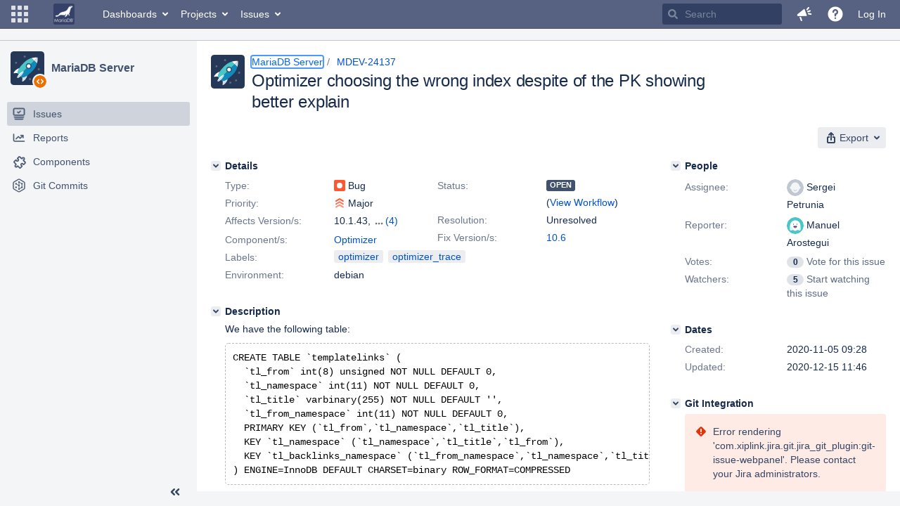

--- FILE ---
content_type: text/html;charset=UTF-8
request_url: https://jira.mariadb.org/browse/MDEV-24137?attachmentOrder=desc
body_size: 198105
content:
<!DOCTYPE html PUBLIC "null" "null"><html lang="en"><head>
    








<meta charset="utf-8"></meta>
<meta http-equiv="X-UA-Compatible" content="IE=Edge"></meta>
<meta name="application-name" content="JIRA" data-name="jira" data-version="8.20.16"></meta><meta name="ajs-server-scheme" content="https"></meta>
<meta name="ajs-server-port" content="443"></meta>
<meta name="ajs-server-name" content="jira.mariadb.org"></meta>
<meta name="ajs-behind-proxy" content="null"></meta>
<meta name="ajs-base-url" content="https://jira.mariadb.org"></meta>
<meta name="ajs-viewissue-use-history-api" content="false"></meta>
<meta name="ajs-jira-base-url" content="https://jira.mariadb.org"></meta>
<meta name="ajs-serverRenderedViewIssue" content="true"></meta>
<meta name="ajs-dev-mode" content="false"></meta>
<meta name="ajs-context-path" content=""></meta>
<meta name="ajs-version-number" content="8.20.16"></meta>
<meta name="ajs-build-number" content="820016"></meta>
<meta name="ajs-is-beta" content="false"></meta>
<meta name="ajs-is-rc" content="false"></meta>
<meta name="ajs-is-snapshot" content="false"></meta>
<meta name="ajs-is-milestone" content="false"></meta>
<meta name="ajs-remote-user" content=""></meta>
<meta name="ajs-remote-user-fullname" content=""></meta>
<meta name="ajs-user-locale" content="en"></meta>
<meta name="ajs-user-locale-group-separator" content=","></meta>
<meta name="ajs-app-title" content="Jira"></meta>
<meta name="ajs-keyboard-shortcuts-enabled" content="true"></meta>
<meta name="ajs-keyboard-accesskey-modifier" content="Ctrl+Alt"></meta>
<meta name="ajs-enabled-dark-features" content="[&quot;ka.AJAX_PREFETCH&quot;,&quot;heatmapper.disabled&quot;,&quot;com.atlassian.jira.agile.darkfeature.edit.closed.sprint.enabled&quot;,&quot;jira.plugin.devstatus.phasetwo&quot;,&quot;jira.frother.reporter.field&quot;,&quot;com.atlassian.jira.jira-feedback-plugin&quot;,&quot;atlassian.rest.xsrf.legacy.enabled&quot;,&quot;com.atlassian.jira.security.endpoint.anonymous.access.dashboard.disabled&quot;,&quot;jira.administration.workflow.validation&quot;,&quot;jira.site.darkfeature.admin&quot;,&quot;jira.issue.status.lozenge&quot;,&quot;com.atlassian.jira.projects.issuenavigator&quot;,&quot;jira.plugin.devstatus.phasetwo.enabled&quot;,&quot;jira.plugin.fisheye.tab.enabled&quot;,&quot;casper.WORKFLOW_TAB&quot;,&quot;jira.onboarding.cyoa&quot;,&quot;com.atlassian.jira.agile.darkfeature.kanplan.enabled&quot;,&quot;com.atlassian.jira.projects.sidebar.DEFER_RESOURCES&quot;,&quot;jira.zdu.admin-updates-ui&quot;,&quot;ka.STABLE_SEARCH&quot;,&quot;sd.new.settings.sidebar.location.disabled&quot;,&quot;jira.plugin.devstatus.automatic.transitioning&quot;,&quot;com.atlassian.jira.security.endpoint.anonymous.access.projectCategory.disabled&quot;,&quot;com.atlassian.jira.agile.darkfeature.editable.detailsview&quot;,&quot;nps.survey.inline.dialog&quot;,&quot;jira.plugin.devstatus.phasefour.enabled&quot;,&quot;com.atlassian.jira.projects.issuenavigator.cachefix&quot;,&quot;jira.plugin.devstatus.bamboo.enabled&quot;,&quot;com.atlassian.jira.migration.skip.invalid.workflow.rule&quot;,&quot;atlassian.connect.dhe.disabled.awl-gebsun.rhcloud.com&quot;,&quot;com.atlassian.jira.config.BIG_PIPE&quot;,&quot;com.atlassian.jira.config.PDL&quot;,&quot;atlassian.aui.raphael.disabled&quot;,&quot;jira.user.darkfeature.admin&quot;,&quot;app-switcher.new&quot;,&quot;frother.assignee.field&quot;,&quot;jira.projectconfig.issuetypes.sidebar&quot;,&quot;com.atlassian.portfolio.simpleplans&quot;,&quot;com.atlassian.jira.config.ProjectConfig.MENU&quot;,&quot;com.atlassian.jira.agile.darkfeature.kanplan.epics.and.versions.enabled&quot;,&quot;com.atlassian.jira.agile.darkfeature.sprint.goal.enabled&quot;,&quot;jira.priorities.per.project.edit.default.enabled&quot;,&quot;jira.plugin.projects.version.tab.feedback.banner&quot;,&quot;jira.event.mau.logging.disable&quot;,&quot;jira.zdu.jmx-monitoring&quot;,&quot;atlassian.connect.dhe.disabled.aip-flyingagile.rhcloud.com&quot;,&quot;com.atlassian.portfolio.simpleplans.dependencytab&quot;,&quot;jira.bamboo.legacy.force&quot;,&quot;jira.zdu.cluster-upgrade-state&quot;,&quot;com.atlassian.jira.email.templates.readFromJiraHome&quot;,&quot;com.atlassian.jira.agile.darkfeature.splitissue&quot;,&quot;jira.plugin.devstatus.background.refresh.enabled&quot;,&quot;ka.SPLIT_VIEW&quot;,&quot;com.atlassian.jira.migration.remote-link-migration.feature&quot;,&quot;com.atlassian.jira.config.CoreFeatures.LICENSE_ROLES_ENABLED&quot;,&quot;casper.VIEW_ISSUE&quot;,&quot;jira.option.captcha.on.signup&quot;,&quot;jira.export.csv.enabled&quot;,&quot;ka.AJAX_VIEW_ISSUE&quot;]"></meta>
<meta name="ajs-in-admin-mode" content="false"></meta>
<meta name="ajs-is-sysadmin" content="false"></meta>
<meta name="ajs-is-admin" content="false"></meta>
<meta name="ajs-outgoing-mail-enabled" content="true"></meta>
<meta name="ajs-archiving-enabled" content="false"></meta>
<meta name="ajs-date-relativize" content="true"></meta>
<meta name="ajs-date-time" content="HH:mm"></meta>
<meta name="ajs-date-day" content="EEEE HH:mm"></meta>
<meta name="ajs-date-dmy" content="yyyy-MM-dd"></meta>
<meta name="ajs-date-complete" content="yyyy-MM-dd HH:mm"></meta>
<meta name="ajs-use-iso8601" content="true"></meta>
<script type="text/javascript">var AJS=AJS||{};AJS.debug=true;</script>


    
<meta id="atlassian-token" name="atlassian-token" content="BMYZ-O6CS-8UL5-2UBH_80299a181474e735d53767c06f1a63acb923b007_lout"></meta>



<link rel="shortcut icon" href="/s/lu2ama/820016/12ta74/_/images/fav-jsw.png"></link>


    



<!--[if IE]><![endif]-->
<script type="text/javascript">
    (function() {
        var contextPath = '';

        function printDeprecatedMsg() {
            if (console && console.warn) {
                console.warn('DEPRECATED JS - contextPath global variable has been deprecated since 7.4.0. Use `wrm/context-path` module instead.');
            }
        }

        Object.defineProperty(window, 'contextPath', {
            get: function() {
                printDeprecatedMsg();
                return contextPath;
            },
            set: function(value) {
                printDeprecatedMsg();
                contextPath = value;
            }
        });
    })();

</script>
<script>
window.WRM=window.WRM||{};window.WRM._unparsedData=window.WRM._unparsedData||{};window.WRM._unparsedErrors=window.WRM._unparsedErrors||{};
WRM._unparsedData["com.atlassian.plugins.atlassian-plugins-webresource-plugin:context-path.context-path"]="\"\"";
WRM._unparsedData["jira.core:feature-flags-data.feature-flag-data"]="{\"enabled-feature-keys\":[\"ka.AJAX_PREFETCH\",\"heatmapper.disabled\",\"com.atlassian.jira.agile.darkfeature.edit.closed.sprint.enabled\",\"jira.plugin.devstatus.phasetwo\",\"jira.frother.reporter.field\",\"com.atlassian.jira.jira-feedback-plugin\",\"atlassian.rest.xsrf.legacy.enabled\",\"com.atlassian.jira.security.endpoint.anonymous.access.dashboard.disabled\",\"jira.administration.workflow.validation\",\"jira.site.darkfeature.admin\",\"jira.issue.status.lozenge\",\"com.atlassian.jira.projects.issuenavigator\",\"jira.plugin.devstatus.phasetwo.enabled\",\"jira.plugin.fisheye.tab.enabled\",\"casper.WORKFLOW_TAB\",\"jira.onboarding.cyoa\",\"com.atlassian.jira.agile.darkfeature.kanplan.enabled\",\"com.atlassian.jira.projects.sidebar.DEFER_RESOURCES\",\"jira.zdu.admin-updates-ui\",\"ka.STABLE_SEARCH\",\"sd.new.settings.sidebar.location.disabled\",\"jira.plugin.devstatus.automatic.transitioning\",\"com.atlassian.jira.security.endpoint.anonymous.access.projectCategory.disabled\",\"com.atlassian.jira.agile.darkfeature.editable.detailsview\",\"nps.survey.inline.dialog\",\"jira.plugin.devstatus.phasefour.enabled\",\"com.atlassian.jira.projects.issuenavigator.cachefix\",\"jira.plugin.devstatus.bamboo.enabled\",\"com.atlassian.jira.migration.skip.invalid.workflow.rule\",\"atlassian.connect.dhe.disabled.awl-gebsun.rhcloud.com\",\"com.atlassian.jira.config.BIG_PIPE\",\"com.atlassian.jira.config.PDL\",\"atlassian.aui.raphael.disabled\",\"jira.user.darkfeature.admin\",\"app-switcher.new\",\"frother.assignee.field\",\"jira.projectconfig.issuetypes.sidebar\",\"com.atlassian.portfolio.simpleplans\",\"com.atlassian.jira.config.ProjectConfig.MENU\",\"com.atlassian.jira.agile.darkfeature.kanplan.epics.and.versions.enabled\",\"com.atlassian.jira.agile.darkfeature.sprint.goal.enabled\",\"jira.priorities.per.project.edit.default.enabled\",\"jira.plugin.projects.version.tab.feedback.banner\",\"jira.event.mau.logging.disable\",\"jira.zdu.jmx-monitoring\",\"atlassian.connect.dhe.disabled.aip-flyingagile.rhcloud.com\",\"com.atlassian.portfolio.simpleplans.dependencytab\",\"jira.bamboo.legacy.force\",\"jira.zdu.cluster-upgrade-state\",\"com.atlassian.jira.email.templates.readFromJiraHome\",\"com.atlassian.jira.agile.darkfeature.splitissue\",\"jira.plugin.devstatus.background.refresh.enabled\",\"ka.SPLIT_VIEW\",\"com.atlassian.jira.migration.remote-link-migration.feature\",\"com.atlassian.jira.config.CoreFeatures.LICENSE_ROLES_ENABLED\",\"casper.VIEW_ISSUE\",\"jira.option.captcha.on.signup\",\"jira.export.csv.enabled\",\"ka.AJAX_VIEW_ISSUE\"],\"feature-flag-states\":{\"com.atlassian.jira.use.same.site.none.for.xsrf.token.cookie\":true,\"com.atlassian.jira.agile.darkfeature.handle.ug.usernames\":true,\"com.atlassian.jira.security.endpoint.non.admin.access.screens\":false,\"com.atlassian.jira.mailHandlerImapMessageQueryLegacy\":false,\"com.atlassian.jira.webhookEventsAsyncProcessing\":false,\"com.atlassian.jira.serAllowShareWithNonMember\":true,\"com.atlassian.troubleshooting.healthcheck.jira.license.limit\":false,\"com.atlassian.jira.diagnostics.perflog\":true,\"com.atlassian.jira.dbr\":true,\"com.atlassian.jira.agile.darkfeature.legacy.epic.picker\":false,\"com.atlassian.jira.issuetable.move.links.hidden\":true,\"com.atlassian.jira.agile.darkfeature.unlink.sprints.on.issue.move\":true,\"jira.renderer.consider.variable.format\":true,\"com.atlassian.jira.user.dbIdBasedKeyGenerationStrategy\":true,\"com.atlassian.jira.plugin.issuenavigator.jql.autocomplete.eagerlyLoaded\":false,\"com.atlassian.portfolio.dcBundling\":true,\"com.atlassian.jira.sharedEntityEditRights\":true,\"com.atlassian.jira.security.endpoint.anonymous.access.resolution\":false,\"com.atlassian.jira.agile.darkfeature.sprint.goal\":false,\"com.atlassian.jira.thumbnailsDeferredGeneration\":true,\"jira.cluster.monitoring.show.offline.nodes\":true,\"com.atlassian.jira.commentReactions\":true,\"data.pipeline.feature.jira.issue.links.export\":true,\"com.atlassian.jira.custom.csv.escaper\":true,\"com.atlassian.jira.fixedCommentDeletionNotifications\":true,\"com.atlassian.jira.allThumbnailsDeferred\":false,\"com.atlassian.jira.plugin.issuenavigator.filtersUxImprovment\":true,\"com.atlassian.jira.agile.darkfeature.kanplan.epics.and.versions\":false,\"jira.customfields.cleanup.identification\":false,\"data.pipeline.feature.jira.all.exportable.custom.fields\":true,\"com.atlassian.jira.defaultValuesForSystemFields\":true,\"jira.dc.cleanup.cluser.tasks\":true,\"jira.customfields.bulk.delete\":false,\"com.atlassian.jira.issues.archiving.filters\":false,\"mail.batching.override.core\":true,\"jira.users.and.roles.page.in.react\":true,\"jira.security.csp.sandbox\":true,\"com.atlassian.jira.agile.darkfeature.velocity.chart.ui\":true,\"com.atlassian.jira.returnDefaultAvatarsForBrokenAvatars\":true,\"com.atlassian.jira.agile.darkfeature.sprint.auto.management\":false,\"jira.jql.suggestrecentfields\":false,\"com.atlassian.jira.gdpr.rtbf\":true,\"com.atlassian.jira.security.xsrf.session.token\":true,\"com.atlassian.jira.agile.darkfeature.optimistic.transitions\":true,\"com.atlassian.jira.security.project.admin.revoke.with.application.access\":true,\"com.atlassian.jiranomenclature\":true,\"com.atlassian.jira.security.endpoint.non.admin.access.avatar.system\":false,\"com.atlassian.jira.agile.darkfeature.kanplan\":false,\"com.atlassian.jira.agile.darkfeature.future.sprint.dates\":true,\"com.atlassian.jira.filtersAndDashboardsShareableWithAllGroupsAndRoles\":true,\"jira.customfields.paginated.ui\":true,\"com.atlassian.jira.agile.darkfeature.edit.closed.sprint\":false,\"jira.create.linked.issue\":true,\"com.atlassian.jira.advanced.audit.log\":true,\"jira.sal.host.connect.accessor.existing.transaction.will.create.transactions\":true,\"external.links.new.window\":true,\"jira.quick.search\":true,\"jira.jql.smartautoselectfirst\":false,\"jira.jql.membersof.ignoreGlobalPermissionsForAnonymous\":false,\"data.pipeline.feature.jira.issue.history.export\":true,\"com.atlassian.jira.security.endpoint.non.browse.projects.access.fields\":false,\"atlassian.cdn.static.assets\":true,\"jira.richeditor.bidi.warning\":true,\"mail.batching\":false,\"com.atlassian.jira.privateEntitiesEditable\":true,\"com.atlassian.jira.security.endpoint.anonymous.access.priority\":false,\"jira.priorities.per.project.edit.default\":false,\"com.atlassian.jira.agile.darkfeature.issues.in.epic.details.view\":true,\"jira.priorities.per.project.jsd\":true,\"com.atlassian.jira.plugin.issuenavigator.anonymousPreventCfData\":false,\"com.atlassian.jira.agile.darkfeature.rapid.boards.bands\":true,\"com.atlassian.jira.agile.darkfeature.flexible.boards\":true,\"com.atlassian.jira.agile.darkfeature.sprint.picker.allsprints.suggestion\":true,\"com.atlassian.jira.agile.darkfeature.epic.validate.visibility\":true,\"jira.dc.lock.leasing\":true,\"com.atlassian.jira.accessibility.personal.settings\":true,\"mail.batching.create.section.cf\":true,\"com.atlassian.jira.send.email.notifications.to.user.without.application.access\":false,\"com.atlassian.jira.security.endpoint.non.browse.projects.access.autocompletedata\":false,\"com.atlassian.mail.server.managers.hostname.verification\":true,\"com.atlassian.jira.upgrade.startup.fix.index\":true,\"com.atlassian.jira.security.endpoint.anonymous.access.projectCategory\":false,\"jira.redirect.anonymous.404.errors\":true,\"com.atlassian.jira.issuetable.draggable\":true,\"com.atlassian.jira.attachments.generate.unique.suffix\":true,\"com.atlassian.jira.agile.darkfeature.kanban.hide.old.done.issues\":true,\"jira.version.based.node.reindex.service\":true,\"com.atlassian.jira.agile.darkfeature.backlog.showmore\":true,\"com.atlassian.jira.agile.darkfeature.sprint.plan\":false,\"com.atlassian.jira.security.endpoint.anonymous.access.issueLinkType\":false,\"com.atlassian.jira.security.LegacyJiraTypeResolver.WARN_ONLY\":false,\"data.pipeline.feature.jira.schema.version.2\":true,\"com.atlassian.jira.agile.darkfeature.burnupchart\":true,\"com.atlassian.jira.agile.darkfeature.velocity.sprint.picker\":false,\"com.atlassian.jira.issues.archiving.browse\":true,\"jira.instrumentation.laas\":false,\"com.atlassian.jira.security.ChartUtils.browse.projects.permission.check\":false,\"mail.batching.user.notification\":true,\"com.atlassian.portfolio.permission.check.for.permissions\":true,\"com.atlassian.jira.agile.darkfeature.dataonpageload\":true,\"data.pipeline.feature.jira.archived.issue.export\":false,\"com.atlassian.jira.projects.per.project.permission.query\":true,\"com.atlassian.jira.issues.archiving\":true,\"index.use.snappy\":true,\"jira.priorities.per.project\":true}}";
WRM._unparsedData["jira.core:default-comment-security-level-data.DefaultCommentSecurityLevelHelpLink"]="{\"extraClasses\":\"default-comment-level-help\",\"title\":\"Commenting on an Issue\",\"url\":\"https://docs.atlassian.com/jira/jcore-docs-0820/Editing+and+collaborating+on+issues#Editingandcollaboratingonissues-restrictacomment\",\"isLocal\":false}";
WRM._unparsedData["jira.core:dateFormatProvider.allFormats"]="{\"dateFormats\":{\"meridiem\":[\"AM\",\"PM\"],\"eras\":[\"BC\",\"AD\"],\"months\":[\"January\",\"February\",\"March\",\"April\",\"May\",\"June\",\"July\",\"August\",\"September\",\"October\",\"November\",\"December\"],\"monthsShort\":[\"Jan\",\"Feb\",\"Mar\",\"Apr\",\"May\",\"Jun\",\"Jul\",\"Aug\",\"Sep\",\"Oct\",\"Nov\",\"Dec\"],\"weekdaysShort\":[\"Sun\",\"Mon\",\"Tue\",\"Wed\",\"Thu\",\"Fri\",\"Sat\"],\"weekdays\":[\"Sunday\",\"Monday\",\"Tuesday\",\"Wednesday\",\"Thursday\",\"Friday\",\"Saturday\"]},\"lookAndFeelFormats\":{\"relativize\":\"true\",\"time\":\"HH:mm\",\"day\":\"EEEE HH:mm\",\"dmy\":\"yyyy-MM-dd\",\"complete\":\"yyyy-MM-dd HH:mm\"}}";
WRM._unparsedData["com.atlassian.jira.jira-issue-nav-components:issueviewer.features"]="{\"rteEnabled\":false}";
WRM._unparsedData["com.atlassian.jira.jira-quick-edit-plugin:create-issue-data.data"]="{\"configurableSystemFieldIds\":[\"description\"]}";
WRM._unparsedData["com.atlassian.jira.plugins.jira-dnd-attachment-plugin:dnd-issue-drop-zone.thumbnail-mime-types"]="\"image/png,image/vnd.wap.wbmp,image/x-png,image/jpeg,image/bmp,image/gif\"";
WRM._unparsedData["com.atlassian.jira.plugins.jira-dnd-attachment-plugin:dnd-issue-drop-zone.upload-limit"]="\"10485760\"";
WRM._unparsedData["com.atlassian.plugins.helptips.jira-help-tips:help-tip-manager.JiraHelpTipData"]="{\"anonymous\":true}";
WRM._unparsedData["com.atlassian.jira.jira-view-issue-plugin:controller-subtasks.controller.subtasks.parameters"]="{\"url\":\"/rest/api/2/issue/{issueId}/subtask/move\"}";
WRM._unparsedData["com.atlassian.jira.plugins.jira-wiki-editor:wiki-editor-thumbnails.thumbnails-allowed"]="true";
WRM._unparsedData["com.atlassian.jira.plugins.jira-wiki-editor:wiki-editor-resources.help-data"]="{\"showHelp\":false}";
WRM._unparsedData["jira.core:terminology-data.terminology"]="{\"terminologyEntries\":[{\"originalName\":\"sprint\",\"originalNamePlural\":\"sprints\",\"newName\":\"sprint\",\"newNamePlural\":\"sprints\",\"isDefault\":true},{\"originalName\":\"epic\",\"originalNamePlural\":\"epics\",\"newName\":\"epic\",\"newNamePlural\":\"epics\",\"isDefault\":true}],\"isTerminologyActive\":false}";
WRM._unparsedData["com.atlassian.analytics.analytics-client:policy-update-init.policy-update-data-provider"]="false";
WRM._unparsedData["com.atlassian.analytics.analytics-client:programmatic-analytics-init.programmatic-analytics-data-provider"]="false";
WRM._unparsedData["com.atlassian.jira.plugins.jira-slack-server-integration-plugin:slack-link-error-resources.slack-link-error"]="{}";
WRM._unparsedData["jira.core:avatar-picker-data.data"]="{}";
WRM._unparsedData["com.atlassian.jira.jira-header-plugin:dismissedFlags.flags"]="{\"dismissed\":[]}";
WRM._unparsedData["com.atlassian.jira.jira-header-plugin:newsletter-signup-tip-init.newsletterSignup"]="{\"signupDescription\":\"Get updates, inspiration and best practices from the team behind Jira.\",\"formUrl\":\"https://www.atlassian.com/apis/exact-target/{0}/subscribe?mailingListId=1401671\",\"signupTitle\":\"Sign up!\",\"signupId\":\"newsletter-signup-tip\",\"showNewsletterTip\":false}";
WRM._unparsedData["com.atlassian.jira.project-templates-plugin:project-templates-plugin-resources.ptAnalyticsData"]="{\"instanceCreatedDate\":\"2012-12-03\"}";
WRM._unparsedData["jira.core:user-message-flags-data.adminLockout"]="{}";
WRM._unparsedData["jira.request.correlation-id"]="\"c504a2cc2c6af8\"";
WRM._unparsedData["project-id"]="10000";
WRM._unparsedData["project-key"]="\"MDEV\"";
WRM._unparsedData["project-name"]="\"MariaDB Server\"";
WRM._unparsedData["project-type"]="\"software\"";
WRM._unparsedData["com.atlassian.jira.jira-projects-issue-navigator:generic-filters"]="[{\"id\":\"allissues\",\"jql\":\"project = \\\"{0}\\\" ORDER BY {1}\",\"defaultOrderby\":\"created DESC\",\"label\":\"All issues\",\"requiresUser\":false,\"supportsInlineIssueCreate\":true,\"fields\":[]},{\"id\":\"allopenissues\",\"jql\":\"project = \\\"{0}\\\" AND resolution = Unresolved ORDER BY {1}\",\"defaultOrderby\":\"priority DESC, updated DESC\",\"label\":\"Open issues\",\"requiresUser\":false,\"supportsInlineIssueCreate\":true,\"fields\":[\"resolution\"]},{\"id\":\"doneissues\",\"jql\":\"project = \\\"{0}\\\" AND statusCategory = Done ORDER BY {1}\",\"defaultOrderby\":\"updated DESC\",\"label\":\"Done issues\",\"requiresUser\":false,\"supportsInlineIssueCreate\":false,\"fields\":[\"status\"]},{\"id\":\"recentlyviewed\",\"jql\":\"project = \\\"{0}\\\" AND issuekey in issueHistory() ORDER BY {1}\",\"defaultOrderby\":\"lastViewed DESC\",\"label\":\"Viewed recently\",\"requiresUser\":false,\"supportsInlineIssueCreate\":true,\"fields\":[\"issuekey\"]},{\"id\":\"addedrecently\",\"jql\":\"project = \\\"{0}\\\" AND created \u003e= -1w ORDER BY {1}\",\"defaultOrderby\":\"created DESC\",\"label\":\"Created recently\",\"requiresUser\":false,\"supportsInlineIssueCreate\":true,\"fields\":[\"created\"]},{\"id\":\"resolvedrecently\",\"jql\":\"project = \\\"{0}\\\" AND resolutiondate \u003e= -1w ORDER BY {1}\",\"defaultOrderby\":\"updated DESC\",\"label\":\"Resolved recently\",\"requiresUser\":false,\"supportsInlineIssueCreate\":false,\"fields\":[\"resolutiondate\"]},{\"id\":\"updatedrecently\",\"jql\":\"project = \\\"{0}\\\" AND updated \u003e= -1w ORDER BY {1}\",\"defaultOrderby\":\"updated DESC\",\"label\":\"Updated recently\",\"requiresUser\":false,\"supportsInlineIssueCreate\":true,\"fields\":[\"updated\"]}]";
WRM._unparsedData["com.atlassian.jira.jira-projects-issue-navigator:default-filter-priority"]="[\"allopenissues\",\"allissues\"]";
WRM._unparsedData["com.atlassian.jira.jira-projects-issue-navigator:can-manage-filters"]="false";
WRM._unparsedData["com.atlassian.jira.jira-projects-issue-navigator:project-filters"]="[]";
WRM._unparsedData["com.atlassian.jira.jira-projects-issue-navigator:can-create-issues"]="false";
WRM._unparsedData["projectId"]="10000";
WRM._unparsedData["projectKey"]="\"MDEV\"";
WRM._unparsedData["projectType"]="\"software\"";
WRM._unparsedData["com.atlassian.jira.jira-projects-issue-navigator:server-rendered"]="true";
WRM._unparsedData["archivingProjectHelpUrl"]="\"https://docs.atlassian.com/jira/jadm-docs-0820/Archiving+a+project\"";
WRM._unparsedData["archivingIssueHelpUrl"]="\"https://docs.atlassian.com/jira/jadm-docs-0820/Archiving+an+issue\"";
if(window.WRM._dataArrived)window.WRM._dataArrived();</script>
<link type="text/css" rel="stylesheet" href="/s/2c21342762a6a02add1c328bed317ffd-CDN/lu2ama/820016/12ta74/0a8bac35585be7fc6c9cc5a0464cd4cf/_/download/contextbatch/css/_super/batch.css" data-wrm-key="_super" data-wrm-batch-type="context" media="all"></link>
<link type="text/css" rel="stylesheet" href="/s/7ebd35e77e471bc30ff0eba799ebc151-CDN/lu2ama/820016/12ta74/fdcf21d0dc3103cc73766ad29689dfbd/_/download/contextbatch/css/jira.browse.project,project.issue.navigator,jira.view.issue,jira.general,jira.global,atl.general,-_super/batch.css?agile_global_admin_condition=true&jag=true&jira.create.linked.issue=true&slack-enabled=true" data-wrm-key="jira.browse.project,project.issue.navigator,jira.view.issue,jira.general,jira.global,atl.general,-_super" data-wrm-batch-type="context" media="all"></link>
<script type="text/javascript" src="/s/5cfefd7a827817ec6c0fb6b6c27a61d7-CDN/lu2ama/820016/12ta74/0a8bac35585be7fc6c9cc5a0464cd4cf/_/download/contextbatch/js/_super/batch.js?locale=en" data-wrm-key="_super" data-wrm-batch-type="context" data-initially-rendered=""></script>
<script type="text/javascript" src="/s/4c22167080bac5f14211a80f232525c9-CDN/lu2ama/820016/12ta74/fdcf21d0dc3103cc73766ad29689dfbd/_/download/contextbatch/js/jira.browse.project,project.issue.navigator,jira.view.issue,jira.general,jira.global,atl.general,-_super/batch.js?agile_global_admin_condition=true&jag=true&jira.create.linked.issue=true&locale=en&slack-enabled=true" data-wrm-key="jira.browse.project,project.issue.navigator,jira.view.issue,jira.general,jira.global,atl.general,-_super" data-wrm-batch-type="context" data-initially-rendered=""></script>
<script type="text/javascript" src="/s/cb72cbfb1f816a58480050440fb024f8-CDN/lu2ama/820016/12ta74/c92c0caa9a024ae85b0ebdbed7fb4bd7/_/download/contextbatch/js/atl.global,-_super/batch.js?locale=en" data-wrm-key="atl.global,-_super" data-wrm-batch-type="context" data-initially-rendered=""></script>
<script type="text/javascript" src="/s/d41d8cd98f00b204e9800998ecf8427e-CDN/lu2ama/820016/12ta74/1.0/_/download/batch/jira.webresources:calendar-en/jira.webresources:calendar-en.js" data-wrm-key="jira.webresources:calendar-en" data-wrm-batch-type="resource" data-initially-rendered=""></script>
<script type="text/javascript" src="/s/d41d8cd98f00b204e9800998ecf8427e-CDN/lu2ama/820016/12ta74/1.0/_/download/batch/jira.webresources:calendar-localisation-moment/jira.webresources:calendar-localisation-moment.js" data-wrm-key="jira.webresources:calendar-localisation-moment" data-wrm-batch-type="resource" data-initially-rendered=""></script>
<link type="text/css" rel="stylesheet" href="/s/b04b06a02d1959df322d9cded3aeecc1-CDN/lu2ama/820016/12ta74/a2ff6aa845ffc9a1d22fe23d9ee791fc/_/download/contextbatch/css/jira.global.look-and-feel,-_super/batch.css" data-wrm-key="jira.global.look-and-feel,-_super" data-wrm-batch-type="context" media="all"></link>

<script type="text/javascript" src="/rest/api/1.0/shortcuts/820016/4d5c9761011d3360a00891a7d5c4a9c4/shortcuts.js?context=issuenavigation&context=issueaction"></script>


<script>
window.WRM=window.WRM||{};window.WRM._unparsedData=window.WRM._unparsedData||{};window.WRM._unparsedErrors=window.WRM._unparsedErrors||{};
WRM._unparsedData["com.atlassian.jira.jira-issue-nav-components:inline-edit-enabled"]="true";
WRM._unparsedData["should-display-chaperone"]="false";
if(window.WRM._dataArrived)window.WRM._dataArrived();</script>
<link type="text/css" rel="stylesheet" href="/s/3ac36323ba5e4eb0af2aa7ac7211b4bb-CDN/lu2ama/820016/12ta74/d176f0986478cc64f24226b3d20c140d/_/download/contextbatch/css/com.atlassian.jira.projects.sidebar.init,-_super,-project.issue.navigator,-jira.view.issue/batch.css?jira.create.linked.issue=true" data-wrm-key="com.atlassian.jira.projects.sidebar.init,-_super,-project.issue.navigator,-jira.view.issue" data-wrm-batch-type="context" media="all"></link>
<script type="text/javascript" src="/s/2ca8997a069d3bdcad81a8f5ca87bde1-CDN/lu2ama/820016/12ta74/d176f0986478cc64f24226b3d20c140d/_/download/contextbatch/js/com.atlassian.jira.projects.sidebar.init,-_super,-project.issue.navigator,-jira.view.issue/batch.js?jira.create.linked.issue=true&locale=en" data-wrm-key="com.atlassian.jira.projects.sidebar.init,-_super,-project.issue.navigator,-jira.view.issue" data-wrm-batch-type="context" data-initially-rendered=""></script>
<meta charset="utf-8"></meta><meta http-equiv="X-UA-Compatible" content="IE=edge"></meta>
    






<meta name="ajs-can-search-users" content="false"></meta>
<meta name="ajs-can-edit-watchers" content="false"></meta>
<meta name="ajs-default-avatar-url" content="https://jira.mariadb.org/secure/useravatar?size=xsmall&avatarId=10123"></meta>
<meta name="ajs-issue-project-type" content="software"></meta>
<meta name="ajs-issue-key" content="MDEV-24137"></meta>
<meta name="ajs-server-view-issue-is-editable" content="false"></meta>

<title>[MDEV-24137] Optimizer choosing the wrong index despite of the PK showing better explain - Jira</title>
<link rel="search" type="application/opensearchdescription+xml" href="/osd.jsp" title="[MDEV-24137] Optimizer choosing the wrong index despite of the PK showing better explain - Jira"></link>


</head><body id="jira" class="aui-layout aui-theme-default  " data-version="8.20.16">
<div id="page">
    <header id="header" role="banner">
        






<script>
require(["jquery", "jira/license-banner"], function ($, licenseBanner) {
    $(function () { // eslint-disable-line @atlassian/onready-checks/no-jquery-onready
        licenseBanner.showLicenseBanner("");
        licenseBanner.showLicenseFlag("");
    });
});
</script>



        




        


<a class="aui-skip-link" href="/login.jsp?os_destination=%2Fbrowse%2FMDEV-24137%3FattachmentOrder%3Ddesc">Log in</a><a class="aui-skip-link" href="#main">Skip to main content</a><a class="aui-skip-link" href="#sidebar">Skip to sidebar</a><nav class="aui-header aui-dropdown2-trigger-group" aria-label="Site"><div class="aui-header-inner"><div class="aui-header-before"><button class=" aui-dropdown2-trigger app-switcher-trigger aui-dropdown2-trigger-arrowless" aria-controls="app-switcher" aria-haspopup="true" role="button" data-aui-trigger="" href="#app-switcher"><span class="aui-icon aui-icon-small aui-iconfont-appswitcher">Linked Applications</span></button><div id="app-switcher" class="aui-dropdown2 aui-style-default" role="menu" hidden="" data-is-switcher="true" data-environment="{&quot;isUserAdmin&quot;:false,&quot;isAppSuggestionAvailable&quot;:false,&quot;isSiteAdminUser&quot;:false}"><div class="app-switcher-loading">Loading…</div></div></div><div class="aui-header-primary"><span id="logo" class="aui-header-logo aui-header-logo-custom"><a href="https://jira.mariadb.org/secure/MyJiraHome.jspa" aria-label="Go to home page"><img src="/s/lu2ama/820016/12ta74/_/jira-logo-scaled.png" alt="Jira"></img></a></span><ul class="aui-nav"><li><a href="/secure/Dashboard.jspa" class=" aui-nav-link aui-dropdown2-trigger aui-dropdown2-ajax" id="home_link" aria-haspopup="true" aria-controls="home_link-content" title="View and manage your dashboards" accesskey="d" elementtiming="app-header">Dashboards</a><div class="aui-dropdown2 aui-style-default" id="home_link-content" data-aui-dropdown2-ajax-key="home_link"></div></li><li><a href="/browse/MDEV" class=" aui-nav-link aui-dropdown2-trigger aui-dropdown2-ajax" id="browse_link" aria-haspopup="true" aria-controls="browse_link-content" title="View recent projects and browse a list of projects" accesskey="p">Projects</a><div class="aui-dropdown2 aui-style-default" id="browse_link-content" data-aui-dropdown2-ajax-key="browse_link"></div></li><li><a href="/issues/" class=" aui-nav-link aui-dropdown2-trigger aui-dropdown2-ajax" id="find_link" aria-haspopup="true" aria-controls="find_link-content" title="Search for issues and view recent issues" accesskey="i">Issues</a><div class="aui-dropdown2 aui-style-default" id="find_link-content" data-aui-dropdown2-ajax-key="find_link"></div></li>
</ul></div><div class="aui-header-secondary"><ul class="aui-nav">
<li id="quicksearch-menu">
    <form action="/secure/QuickSearch.jspa" method="get" id="quicksearch" class="aui-quicksearch dont-default-focus ajs-dirty-warning-exempt">
        <input id="quickSearchInput" autocomplete="off" class="search" type="text" title="Search" placeholder="Search" name="searchString" accesskey="q"></input>
        <input type="submit" class="hidden" value="Search"></input>
    </form>
</li>
<li><a class="jira-feedback-plugin" role="button" aria-haspopup="true" id="jira-header-feedback-link" href="#"><span class="aui-icon aui-icon-small aui-iconfont-feedback">Give feedback to Atlassian</span></a></li>




    <li id="system-help-menu">
        <a class="aui-nav-link aui-dropdown2-trigger aui-dropdown2-trigger-arrowless" id="help_menu" aria-haspopup="true" aria-owns="system-help-menu-content" href="https://docs.atlassian.com/jira/jcore-docs-0820/" target="_blank" rel="noopener noreferrer" title="Help"><span class="aui-icon aui-icon-small aui-iconfont-question-filled">Help</span></a>
        <div id="system-help-menu-content" class="aui-dropdown2 aui-style-default">
                            <div class="aui-dropdown2-section">
                                                                <ul id="jira-help" class="aui-list-truncate">
                                                            <li>
                                    <a id="view_core_help" class="aui-nav-link " title="Go to the online documentation for Jira Core" href="https://docs.atlassian.com/jira/jcore-docs-0820/" target="_blank">Jira Core help</a>
                                </li>
                                                            <li>
                                    <a id="keyshortscuthelp" class="aui-nav-link " title="Get more information about Jira's Keyboard Shortcuts" href="/secure/ViewKeyboardShortcuts!default.jspa" target="_blank">Keyboard Shortcuts</a>
                                </li>
                                                            <li>
                                    <a id="rem-help-item-link" class="aui-nav-link " href="https://thestarware.atlassian.net/wiki/spaces/REM/overview" target="_blank">Issue Reminders help</a>
                                </li>
                                                            <li>
                                    <a id="view_about" class="aui-nav-link " title="Get more information about Jira" href="/secure/AboutPage.jspa">About Jira</a>
                                </li>
                                                            <li>
                                    <a id="view_credits" class="aui-nav-link " title="See who did what" href="/secure/credits/AroundTheWorld!default.jspa" target="_blank">Jira Credits</a>
                                </li>
                                                    </ul>
                                    </div>
                    </div>
    </li>









<li id="user-options">
            <a class="aui-nav-link login-link" href="/login.jsp?os_destination=%2Fbrowse%2FMDEV-24137%3FattachmentOrder%3Ddesc">Log In</a>
                <div id="user-options-content" class="aui-dropdown2 aui-style-default">
                            <div class="aui-dropdown2-section">
                                                        </div>
                    </div>
    </li>
</ul></div></div><!-- .aui-header-inner--><aui-header-end></aui-header-end></nav><!-- .aui-header -->
    </header>
    


<div id="announcement-banner" class="alertHeader">
    <script>(function(i,s,o,g,r,a,m){i['GoogleAnalyticsObject']=r;i[r]=i[r]||function(){
  (i[r].q=i[r].q||[]).push(arguments)},i[r].l=1*new Date();a=s.createElement(o),
  m=s.getElementsByTagName(o)[0];a.async=1;a.src=g;m.parentNode.insertBefore(a,m)
  })(window,document,'script','//www.google-analytics.com/analytics.js','ga');
  ga('create', 'UA-7526194-5', 'auto');
  ga('send', 'pageview');</script>

</div>


    <div id="content">
<big-pipe data-id="sidebar-id" unresolved=""></big-pipe><section class="aui-sidebar  sidebar-placeholder"><div class="aui-sidebar-wrapper"><div class="aui-sidebar-body"></div><div class="aui-sidebar-footer"><button class="aui-button aui-button-subtle aui-sidebar-toggle aui-sidebar-footer-tipsy" title="Expand sidebar ( [ )" data-tooltip="Expand sidebar ( [ )"><span class="aui-icon aui-icon-small aui-iconfont-chevron-double-left"></span></button></div></div></section><script id="projects-sidebar-events-attach">
        (function () {
            var scriptTag = document.getElementById('projects-sidebar-events-attach');
            var sidebarElement = document.querySelector('big-pipe[data-id=sidebar-id]');
            sidebarElement.addEventListener('error', function (e) {
                require(['jira/projects/sidebar/sidebar-placeholder-initializer'], function (sidebarPlaceholderInitializer) {
                    sidebarPlaceholderInitializer.onError(e);
                });
            });
            sidebarElement.addEventListener('success', function (e) {
                require(['jira/projects/sidebar/sidebar-placeholder-initializer'], function (sidebarPlaceholderInitializer) {
                    sidebarPlaceholderInitializer.onSuccess(e);
                });
            });
            scriptTag.parentElement.removeChild(scriptTag);
        }())
    </script><script id="projects-sidebar-init">
    require(['jira/projects/sidebar/expansion-manager'], function(expansionManager) {
        var scriptTag = document.getElementById('projects-sidebar-init');
        var sidebar = AJS.sidebar('.aui-sidebar');
        expansionManager(sidebar);
        scriptTag.parentElement.removeChild(scriptTag);
    });
    </script><div class="aui-page-panel"><div class="aui-page-panel-inner"><div class="issue-navigator"><main id="main" class="content" role="main"><div class="issue-view"><div class="navigation-tools"><div class="pager-container"></div><div class="collapse-container"></div></div><div class="issue-container"><div id="issue-content" class="issue-edit-form"><header id="stalker" class="issue-header js-stalker"><div class="issue-header-content"><div class="aui-page-header"><div class="aui-page-header-inner"><div class="aui-page-header-image"><span id="10000" class="aui-avatar aui-avatar-large aui-avatar-project jira-system-avatar"><span class="aui-avatar-inner"><img id="project-avatar" alt="Uploaded image for project: 'MariaDB Server'" src="https://jira.mariadb.org/secure/projectavatar?pid=10000&avatarId=10011"></img></span></span></div><div class="aui-page-header-main"><ol class="aui-nav aui-nav-breadcrumbs"><li><a id="project-name-val" href="/browse/MDEV">MariaDB Server</a></li><li><a class="issue-link" data-issue-key="MDEV-24137" href="/browse/MDEV-24137" id="key-val" rel="93544">MDEV-24137</a></li></ol><h1 id="summary-val">Optimizer choosing the wrong index despite of the PK showing better explain</h1></div><div class="aui-page-header-actions"><div id="issue-header-pager"></div></div></div></div><div class="command-bar"><div class="ops-cont"><div class="ops-menus aui-toolbar2"><div class="aui-toolbar2-inner"><div class="aui-toolbar2-primary"><div id="opsbar-ops-login-lnk_container" class="aui-buttons pluggable-ops"><a id="ops-login-lnk" title="Log In" class="aui-button toolbar-trigger" href="/login.jsp?os_destination=%2Fbrowse%2FMDEV-24137%3FattachmentOrder%3Ddesc"><span class="trigger-label">Log In</span></a></div><div id="opsbar-opsbar-operations" class="aui-buttons pluggable-ops"></div><div id="opsbar-opsbar-transitions" class="aui-buttons pluggable-ops"></div><div id="opsbar-opsbar-admin" class="aui-buttons pluggable-ops"></div><div id="opsbar-opsbar-restore" class="aui-buttons pluggable-ops"></div></div><div class="aui-toolbar2-secondary"><div id="opsbar-jira.issue.tools" class="aui-buttons pluggable-ops"><a href="#" id="viewissue-export" aria-owns="viewissue-export_drop" aria-haspopup="true" title="Export this issue in another format" class="aui-button  aui-dropdown2-trigger" data-aui-alignment-container=".command-bar"><span class="icon icon-default aui-icon aui-icon-small aui-iconfont-export"></span> <span class="dropdown-text">Export</span></a></div></div></div></div><aui-dropdown-menu id="viewissue-export_drop"><ul><aui-item-link href="/si/jira.issueviews:issue-xml/MDEV-24137/MDEV-24137.xml" id="jira.issueviews:issue-xml"><span class="trigger-label">XML</span></aui-item-link><aui-item-link href="/si/jira.issueviews:issue-word/MDEV-24137/MDEV-24137.doc" id="jira.issueviews:issue-word"><span class="trigger-label">Word</span></aui-item-link><aui-item-link href="/si/jira.issueviews:issue-html/MDEV-24137/MDEV-24137.html" id="jira.issueviews:issue-html"><span class="trigger-label">Printable</span></aui-item-link></ul></aui-dropdown-menu></div></div></div></header><div class="issue-body-content"><div class="aui-group issue-body"><div class="aui-item issue-main-column"><div id="details-module" class="module toggle-wrap"><div id="details-module_heading" class="mod-header"><button class="aui-button toggle-title" aria-label="Details" aria-controls="details-module" aria-expanded="true"><svg xmlns="http://www.w3.org/2000/svg" width="14" height="14"><g fill="none" fill-rule="evenodd"><path d="M3.29175 4.793c-.389.392-.389 1.027 0 1.419l2.939 2.965c.218.215.5.322.779.322s.556-.107.769-.322l2.93-2.955c.388-.392.388-1.027 0-1.419-.389-.392-1.018-.392-1.406 0l-2.298 2.317-2.307-2.327c-.194-.195-.449-.293-.703-.293-.255 0-.51.098-.703.293z" fill="#344563"></path></g></svg></button><h4 class="toggle-title" id="details-module-label">Details</h4><ul class="ops"></ul></div><div class="mod-content">










<ul id="issuedetails" class="property-list two-cols">
                
<li class="item">
    <div class="wrap">
        <strong class="name" title="Type">
            <label for="issuetype">Type:</label>
        </strong>
        <span id="type-val" class="value">
                        <img alt="" height="16" src="/secure/viewavatar?size=xsmall&avatarId=14103&avatarType=issuetype" title="Bug - A problem which impairs or prevents the functions of the product." width="16"></img> Bug
        </span>
    </div>
</li>                    <li class="item item-right">
    <div class="wrap">
        <strong class="name" title="Status">Status:</strong>
            <span id="status-val" class="value">
                                <span class=" jira-issue-status-lozenge aui-lozenge jira-issue-status-lozenge-blue-gray jira-issue-status-lozenge-new jira-issue-status-lozenge-max-width-medium" data-tooltip="<span class=&quot;jira-issue-status-tooltip-title&quot;>Open</span>">Open</span>            </span>
                    <span class="status-view">(<a href="/browse/MDEV-24137?workflowName=MariaDB+v4&stepId=1" class="issueaction-viewworkflow jira-workflow-designer-link" title="MariaDB v4: MDEV-24137" data-track-click="issue.viewworkflow">View Workflow</a>)</span>
            </div>
</li>
    
                        <li class="item new">
    <div class="wrap">
        <strong class="name" title="Priority">
            <label for="priority-field">Priority:</label>
        </strong>
        <span id="priority-val" class="value">
                                        <img alt="" height="16" src="/images/icons/priorities/major.svg" title="Major - Major loss of function." width="16"></img>  Major                     </span>
    </div>
</li>                                
<li class="item item-right">
    <div class="wrap">
        <strong class="name" title="Resolution">Resolution:</strong>
        <span id="resolution-val" class="value unresolved">
                            Unresolved
                    </span>
    </div>
</li>                                

<li class="item">
    <div class="wrap">
        <strong class="name" title="Affects Version/s">
            <label for="versions-textarea">Affects Version/s:</label>
        </strong>
        <span id="versions-val" class="value">
                                        <span class="shorten" id="versions-field">
                                            <span title="10.1.43 ">10.1.43</span>,                                            <span title="10.4.12 ">10.4.12</span>,                                            <span title="10.4.13 ">10.4.13</span>,                                            <span title="10.4.14 ">10.4.14</span>,                                            <span title="10.4.15 ">10.4.15</span>                                    </span>
                    </span>
    </div>
</li>                                
<li class="item item-right">
    <div class="wrap">
        <strong class="name" title="Fix Version/s">
            <label for="fixVersions">
                Fix Version/s:
            </label>
        </strong>
        <span id="fixfor-val" class="value">
                                        <span class="shorten" id="fixVersions-field">
                                            <a href="/issues/?jql=project+%3D+MDEV+AND+fixVersion+%3D+10.6" title="10.6 EOL 6 Jul 2026">10.6</a>                                    </span>
                    </span>
    </div>
</li>                                

<li class="item">
    <div class="wrap">
        <strong class="name" title="Component/s">
           <label for="components">Component/s:</label>
        </strong>
        <span id="components-val" class="value">
                                        <span class="shorten" id="components-field">
                                            <a href="/issues/?jql=project+%3D+MDEV+AND+component+%3D+Optimizer" title="Optimizer ">Optimizer</a>                                    </span>
                    </span>
    </div>
</li>                                    


<li class="item full-width">
    <div class="wrap" id="wrap-labels">
        <strong class="name" title="Labels">
            <label for="labels-textarea">Labels:</label>
        </strong>
                <div class="labels-wrap value">
            <ul class="labels" id="labels-93544-value">
                                                                        <li><a class="lozenge" href="/issues/?jql=labels+%3D+optimizer" title="optimizer"><span>optimizer</span></a></li>
                                                                                                            <li><a class="lozenge" href="/issues/?jql=labels+%3D+optimizer_trace" title="optimizer_trace"><span>optimizer_trace</span></a></li>
                                                                    </ul>
    </div>
    </div>
</li>                                <li class="item full-width">
    <div class="wrap">
        <strong class="name" title="Environment">
            <label for="environment">Environment:</label>
        </strong>
        <div id="environment-val" class="value">
                                          debian
      
                    </div>
    </div>
</li>        </ul>

</div></div><div id="descriptionmodule" class="module toggle-wrap"><div id="descriptionmodule_heading" class="mod-header"><button class="aui-button toggle-title" aria-label="Description" aria-controls="descriptionmodule" aria-expanded="true"><svg xmlns="http://www.w3.org/2000/svg" width="14" height="14"><g fill="none" fill-rule="evenodd"><path d="M3.29175 4.793c-.389.392-.389 1.027 0 1.419l2.939 2.965c.218.215.5.322.779.322s.556-.107.769-.322l2.93-2.955c.388-.392.388-1.027 0-1.419-.389-.392-1.018-.392-1.406 0l-2.298 2.317-2.307-2.327c-.194-.195-.449-.293-.703-.293-.255 0-.51.098-.703.293z" fill="#344563"></path></g></svg></button><h4 class="toggle-title" id="descriptionmodule-label">Description</h4><ul class="ops"></ul></div><div class="mod-content"><div id="description-val" class="field-ignore-highlight">
    <div class="user-content-block">
                    <p>We have the following table:</p>
<p>
</p><div id="syntaxplugin" class="syntaxplugin" style="border: 1px dashed #bbb; border-radius: 5px !important; overflow: auto; max-height: 30em;">
<table cellspacing="0" cellpadding="0" border="0" width="100%" style="font-size: 1em; line-height: 1.4em !important; font-weight: normal; font-style: normal; color: black;">
		<tbody align="left">
				<tr id="syntaxplugin_code_and_gutter">
						<td style=" line-height: 1.4em !important; padding: 0em; vertical-align: top;">
					<pre style="font-size: 1em; margin: 0 10px;  margin-top: 10px;   width: auto; padding: 0;"><span style="color: black; font-family: 'Consolas', 'Bitstream Vera Sans Mono', 'Courier New', Courier, monospace !important;">CREATE TABLE `templatelinks` (</span></pre>
			</td>
		</tr>
				<tr id="syntaxplugin_code_and_gutter">
						<td style=" line-height: 1.4em !important; padding: 0em; vertical-align: top;">
					<pre style="font-size: 1em; margin: 0 10px;   width: auto; padding: 0;"><span style="color: black; font-family: 'Consolas', 'Bitstream Vera Sans Mono', 'Courier New', Courier, monospace !important;">  `tl_from` int(8) unsigned NOT NULL DEFAULT 0,</span></pre>
			</td>
		</tr>
				<tr id="syntaxplugin_code_and_gutter">
						<td style=" line-height: 1.4em !important; padding: 0em; vertical-align: top;">
					<pre style="font-size: 1em; margin: 0 10px;   width: auto; padding: 0;"><span style="color: black; font-family: 'Consolas', 'Bitstream Vera Sans Mono', 'Courier New', Courier, monospace !important;">  `tl_namespace` int(11) NOT NULL DEFAULT 0,</span></pre>
			</td>
		</tr>
				<tr id="syntaxplugin_code_and_gutter">
						<td style=" line-height: 1.4em !important; padding: 0em; vertical-align: top;">
					<pre style="font-size: 1em; margin: 0 10px;   width: auto; padding: 0;"><span style="color: black; font-family: 'Consolas', 'Bitstream Vera Sans Mono', 'Courier New', Courier, monospace !important;">  `tl_title` varbinary(255) NOT NULL DEFAULT '',</span></pre>
			</td>
		</tr>
				<tr id="syntaxplugin_code_and_gutter">
						<td style=" line-height: 1.4em !important; padding: 0em; vertical-align: top;">
					<pre style="font-size: 1em; margin: 0 10px;   width: auto; padding: 0;"><span style="color: black; font-family: 'Consolas', 'Bitstream Vera Sans Mono', 'Courier New', Courier, monospace !important;">  `tl_from_namespace` int(11) NOT NULL DEFAULT 0,</span></pre>
			</td>
		</tr>
				<tr id="syntaxplugin_code_and_gutter">
						<td style=" line-height: 1.4em !important; padding: 0em; vertical-align: top;">
					<pre style="font-size: 1em; margin: 0 10px;   width: auto; padding: 0;"><span style="color: black; font-family: 'Consolas', 'Bitstream Vera Sans Mono', 'Courier New', Courier, monospace !important;">  PRIMARY KEY (`tl_from`,`tl_namespace`,`tl_title`),</span></pre>
			</td>
		</tr>
				<tr id="syntaxplugin_code_and_gutter">
						<td style=" line-height: 1.4em !important; padding: 0em; vertical-align: top;">
					<pre style="font-size: 1em; margin: 0 10px;   width: auto; padding: 0;"><span style="color: black; font-family: 'Consolas', 'Bitstream Vera Sans Mono', 'Courier New', Courier, monospace !important;">  KEY `tl_namespace` (`tl_namespace`,`tl_title`,`tl_from`),</span></pre>
			</td>
		</tr>
				<tr id="syntaxplugin_code_and_gutter">
						<td style=" line-height: 1.4em !important; padding: 0em; vertical-align: top;">
					<pre style="font-size: 1em; margin: 0 10px;   width: auto; padding: 0;"><span style="color: black; font-family: 'Consolas', 'Bitstream Vera Sans Mono', 'Courier New', Courier, monospace !important;">  KEY `tl_backlinks_namespace` (`tl_from_namespace`,`tl_namespace`,`tl_title`,`tl_from`)</span></pre>
			</td>
		</tr>
				<tr id="syntaxplugin_code_and_gutter">
						<td style=" line-height: 1.4em !important; padding: 0em; vertical-align: top;">
					<pre style="font-size: 1em; margin: 0 10px;   margin-bottom: 10px;  width: auto; padding: 0;"><span style="color: black; font-family: 'Consolas', 'Bitstream Vera Sans Mono', 'Courier New', Courier, monospace !important;">) ENGINE=InnoDB DEFAULT CHARSET=binary ROW_FORMAT=COMPRESSED
</span></pre>
			</td>
		</tr>
			</tbody>
</table>
</div>
<p>

</p><p>We have run an analyze table to refresh all the stats.<br>
Having the following query: (pasted here as otherwise it goes above the characters limit for bugs reporting: <a href="https://phabricator.wikimedia.org/P13194" class="external-link" target="_blank" rel="nofollow noopener">https://phabricator.wikimedia.org/P13194</a></p>

<p>The explain for it:</p>
<p>
</p><div id="syntaxplugin" class="syntaxplugin" style="border: 1px dashed #bbb; border-radius: 5px !important; overflow: auto; max-height: 30em;">
<table cellspacing="0" cellpadding="0" border="0" width="100%" style="font-size: 1em; line-height: 1.4em !important; font-weight: normal; font-style: normal; color: black;">
		<tbody align="left">
				<tr id="syntaxplugin_code_and_gutter">
						<td style=" line-height: 1.4em !important; padding: 0em; vertical-align: top;">
					<pre style="font-size: 1em; margin: 0 10px;  margin-top: 10px;   width: auto; padding: 0;"><span style="color: black; font-family: 'Consolas', 'Bitstream Vera Sans Mono', 'Courier New', Courier, monospace !important;">mysql:root@localhost [cswiki]&gt; show explain for 73439158;</span></pre>
			</td>
		</tr>
				<tr id="syntaxplugin_code_and_gutter">
						<td style=" line-height: 1.4em !important; padding: 0em; vertical-align: top;">
					<pre style="font-size: 1em; margin: 0 10px;   width: auto; padding: 0;"><span style="color: black; font-family: 'Consolas', 'Bitstream Vera Sans Mono', 'Courier New', Courier, monospace !important;">+------+-------------+---------------+------+----------------------+--------------+---------+-------+---------+--------------------------+</span></pre>
			</td>
		</tr>
				<tr id="syntaxplugin_code_and_gutter">
						<td style=" line-height: 1.4em !important; padding: 0em; vertical-align: top;">
					<pre style="font-size: 1em; margin: 0 10px;   width: auto; padding: 0;"><span style="color: black; font-family: 'Consolas', 'Bitstream Vera Sans Mono', 'Courier New', Courier, monospace !important;">| id   | select_type | table         | type | possible_keys        | key          | key_len | ref   | rows    | Extra                    |</span></pre>
			</td>
		</tr>
				<tr id="syntaxplugin_code_and_gutter">
						<td style=" line-height: 1.4em !important; padding: 0em; vertical-align: top;">
					<pre style="font-size: 1em; margin: 0 10px;   width: auto; padding: 0;"><span style="color: black; font-family: 'Consolas', 'Bitstream Vera Sans Mono', 'Courier New', Courier, monospace !important;">+------+-------------+---------------+------+----------------------+--------------+---------+-------+---------+--------------------------+</span></pre>
			</td>
		</tr>
				<tr id="syntaxplugin_code_and_gutter">
						<td style=" line-height: 1.4em !important; padding: 0em; vertical-align: top;">
					<pre style="font-size: 1em; margin: 0 10px;   width: auto; padding: 0;"><span style="color: black; font-family: 'Consolas', 'Bitstream Vera Sans Mono', 'Courier New', Courier, monospace !important;">|    1 | SIMPLE      | templatelinks | ref  | PRIMARY,tl_namespace | tl_namespace | 4       | const | 1294541 | Using where; Using index |</span></pre>
			</td>
		</tr>
				<tr id="syntaxplugin_code_and_gutter">
						<td style=" line-height: 1.4em !important; padding: 0em; vertical-align: top;">
					<pre style="font-size: 1em; margin: 0 10px;   width: auto; padding: 0;"><span style="color: black; font-family: 'Consolas', 'Bitstream Vera Sans Mono', 'Courier New', Courier, monospace !important;">+------+-------------+---------------+------+----------------------+--------------+---------+-------+---------+--------------------------+</span></pre>
			</td>
		</tr>
				<tr id="syntaxplugin_code_and_gutter">
						<td style=" line-height: 1.4em !important; padding: 0em; vertical-align: top;">
					<pre style="font-size: 1em; margin: 0 10px;   margin-bottom: 10px;  width: auto; padding: 0;"><span style="color: black; font-family: 'Consolas', 'Bitstream Vera Sans Mono', 'Courier New', Courier, monospace !important;">1 row in set, 1 warning (0.000 sec)
</span></pre>
			</td>
		</tr>
			</tbody>
</table>
</div>
<p>

</p><p>However, using a hint like this, changes the query plan drastically: </p>
<p>
</p><div id="syntaxplugin" class="syntaxplugin" style="border: 1px dashed #bbb; border-radius: 5px !important; overflow: auto; max-height: 30em;">
<table cellspacing="0" cellpadding="0" border="0" width="100%" style="font-size: 1em; line-height: 1.4em !important; font-weight: normal; font-style: normal; color: black;">
		<tbody align="left">
				<tr id="syntaxplugin_code_and_gutter">
						<td style=" line-height: 1.4em !important; padding: 0em; vertical-align: top;">
					<pre style="font-size: 1em; margin: 0 10px;  margin-top: 10px;   margin-bottom: 10px;  width: auto; padding: 0;"><span style="color: black; font-family: 'Consolas', 'Bitstream Vera Sans Mono', 'Courier New', Courier, monospace !important;">SELECT / tl_from, tl_title FROM `templatelinks` USE INDEX (PRIMARY) WHERE....
</span></pre>
			</td>
		</tr>
			</tbody>
</table>
</div>
<p>

</p><p>
</p><div id="syntaxplugin" class="syntaxplugin" style="border: 1px dashed #bbb; border-radius: 5px !important; overflow: auto; max-height: 30em;">
<table cellspacing="0" cellpadding="0" border="0" width="100%" style="font-size: 1em; line-height: 1.4em !important; font-weight: normal; font-style: normal; color: black;">
		<tbody align="left">
				<tr id="syntaxplugin_code_and_gutter">
						<td style=" line-height: 1.4em !important; padding: 0em; vertical-align: top;">
					<pre style="font-size: 1em; margin: 0 10px;  margin-top: 10px;   width: auto; padding: 0;"><span style="color: black; font-family: 'Consolas', 'Bitstream Vera Sans Mono', 'Courier New', Courier, monospace !important;">id	select_type	table	type	possible_keys	key	key_len	ref	rows	Extra</span></pre>
			</td>
		</tr>
				<tr id="syntaxplugin_code_and_gutter">
						<td style=" line-height: 1.4em !important; padding: 0em; vertical-align: top;">
					<pre style="font-size: 1em; margin: 0 10px;   margin-bottom: 10px;  width: auto; padding: 0;"><span style="color: black; font-family: 'Consolas', 'Bitstream Vera Sans Mono', 'Courier New', Courier, monospace !important;">1	SIMPLE	templatelinks	range	PRIMARY	PRIMARY	265	NULL	2480	Using where; Using index
</span></pre>
			</td>
		</tr>
			</tbody>
</table>
</div>
<p>

</p><p>However, the optimizer keeps choosing the tl_namespace.</p>

<p>This is the optimizer trace for the first and original query: <a href="https://phabricator.wikimedia.org/P13220" class="external-link" target="_blank" rel="nofollow noopener">https://phabricator.wikimedia.org/P13220</a></p>

<p>And the same but with the hint to use the PK: <a href="https://phabricator.wikimedia.org/P13221" class="external-link" target="_blank" rel="nofollow noopener">https://phabricator.wikimedia.org/P13221</a></p>

<p>At a first glance we can see the large difference on scanned rows (and run time):<br>
What the optimizer picks by default</p>
<p>
</p><div id="syntaxplugin" class="syntaxplugin" style="border: 1px dashed #bbb; border-radius: 5px !important; overflow: auto; max-height: 30em;">
<table cellspacing="0" cellpadding="0" border="0" width="100%" style="font-size: 1em; line-height: 1.4em !important; font-weight: normal; font-style: normal; color: black;">
		<tbody align="left">
				<tr id="syntaxplugin_code_and_gutter">
						<td style=" line-height: 1.4em !important; padding: 0em; vertical-align: top;">
					<pre style="font-size: 1em; margin: 0 10px;  margin-top: 10px;   width: auto; padding: 0;"><span style="color: black; font-family: 'Consolas', 'Bitstream Vera Sans Mono', 'Courier New', Courier, monospace !important;">    "r_total_time_ms": 162170,</span></pre>
			</td>
		</tr>
				<tr id="syntaxplugin_code_and_gutter">
						<td style=" line-height: 1.4em !important; padding: 0em; vertical-align: top;">
					<pre style="font-size: 1em; margin: 0 10px;   width: auto; padding: 0;"><span style="color: black; font-family: 'Consolas', 'Bitstream Vera Sans Mono', 'Courier New', Courier, monospace !important;">    "table": {</span></pre>
			</td>
		</tr>
				<tr id="syntaxplugin_code_and_gutter">
						<td style=" line-height: 1.4em !important; padding: 0em; vertical-align: top;">
					<pre style="font-size: 1em; margin: 0 10px;   width: auto; padding: 0;"><span style="color: black; font-family: 'Consolas', 'Bitstream Vera Sans Mono', 'Courier New', Courier, monospace !important;">      "table_name": "templatelinks",</span></pre>
			</td>
		</tr>
				<tr id="syntaxplugin_code_and_gutter">
						<td style=" line-height: 1.4em !important; padding: 0em; vertical-align: top;">
					<pre style="font-size: 1em; margin: 0 10px;   width: auto; padding: 0;"><span style="color: black; font-family: 'Consolas', 'Bitstream Vera Sans Mono', 'Courier New', Courier, monospace !important;">      "access_type": "ref",</span></pre>
			</td>
		</tr>
				<tr id="syntaxplugin_code_and_gutter">
						<td style=" line-height: 1.4em !important; padding: 0em; vertical-align: top;">
					<pre style="font-size: 1em; margin: 0 10px;   width: auto; padding: 0;"><span style="color: black; font-family: 'Consolas', 'Bitstream Vera Sans Mono', 'Courier New', Courier, monospace !important;">      "possible_keys": ["PRIMARY", "tl_namespace"],</span></pre>
			</td>
		</tr>
				<tr id="syntaxplugin_code_and_gutter">
						<td style=" line-height: 1.4em !important; padding: 0em; vertical-align: top;">
					<pre style="font-size: 1em; margin: 0 10px;   width: auto; padding: 0;"><span style="color: black; font-family: 'Consolas', 'Bitstream Vera Sans Mono', 'Courier New', Courier, monospace !important;">      "key": "tl_namespace",</span></pre>
			</td>
		</tr>
				<tr id="syntaxplugin_code_and_gutter">
						<td style=" line-height: 1.4em !important; padding: 0em; vertical-align: top;">
					<pre style="font-size: 1em; margin: 0 10px;   width: auto; padding: 0;"><span style="color: black; font-family: 'Consolas', 'Bitstream Vera Sans Mono', 'Courier New', Courier, monospace !important;">      "key_length": "4",</span></pre>
			</td>
		</tr>
				<tr id="syntaxplugin_code_and_gutter">
						<td style=" line-height: 1.4em !important; padding: 0em; vertical-align: top;">
					<pre style="font-size: 1em; margin: 0 10px;   width: auto; padding: 0;"><span style="color: black; font-family: 'Consolas', 'Bitstream Vera Sans Mono', 'Courier New', Courier, monospace !important;">      "used_key_parts": ["tl_namespace"],</span></pre>
			</td>
		</tr>
				<tr id="syntaxplugin_code_and_gutter">
						<td style=" line-height: 1.4em !important; padding: 0em; vertical-align: top;">
					<pre style="font-size: 1em; margin: 0 10px;   width: auto; padding: 0;"><span style="color: black; font-family: 'Consolas', 'Bitstream Vera Sans Mono', 'Courier New', Courier, monospace !important;">      "ref": ["const"],</span></pre>
			</td>
		</tr>
				<tr id="syntaxplugin_code_and_gutter">
						<td style=" line-height: 1.4em !important; padding: 0em; vertical-align: top;">
					<pre style="font-size: 1em; margin: 0 10px;   width: auto; padding: 0;"><span style="color: black; font-family: 'Consolas', 'Bitstream Vera Sans Mono', 'Courier New', Courier, monospace !important;">      "r_loops": 1,</span></pre>
			</td>
		</tr>
				<tr id="syntaxplugin_code_and_gutter">
						<td style=" line-height: 1.4em !important; padding: 0em; vertical-align: top;">
					<pre style="font-size: 1em; margin: 0 10px;   margin-bottom: 10px;  width: auto; padding: 0;"><span style="color: black; font-family: 'Consolas', 'Bitstream Vera Sans Mono', 'Courier New', Courier, monospace !important;">      "rows": 1294541,
</span></pre>
			</td>
		</tr>
			</tbody>
</table>
</div>
<p>

</p><p>And the runtime and rows if we force the PK to be used:</p>
<p>
</p><div id="syntaxplugin" class="syntaxplugin" style="border: 1px dashed #bbb; border-radius: 5px !important; overflow: auto; max-height: 30em;">
<table cellspacing="0" cellpadding="0" border="0" width="100%" style="font-size: 1em; line-height: 1.4em !important; font-weight: normal; font-style: normal; color: black;">
		<tbody align="left">
				<tr id="syntaxplugin_code_and_gutter">
						<td style=" line-height: 1.4em !important; padding: 0em; vertical-align: top;">
					<pre style="font-size: 1em; margin: 0 10px;  margin-top: 10px;   width: auto; padding: 0;"><span style="color: black; font-family: 'Consolas', 'Bitstream Vera Sans Mono', 'Courier New', Courier, monospace !important;">   "r_total_time_ms": 8.3322,</span></pre>
			</td>
		</tr>
				<tr id="syntaxplugin_code_and_gutter">
						<td style=" line-height: 1.4em !important; padding: 0em; vertical-align: top;">
					<pre style="font-size: 1em; margin: 0 10px;   width: auto; padding: 0;"><span style="color: black; font-family: 'Consolas', 'Bitstream Vera Sans Mono', 'Courier New', Courier, monospace !important;">    "table": {</span></pre>
			</td>
		</tr>
				<tr id="syntaxplugin_code_and_gutter">
						<td style=" line-height: 1.4em !important; padding: 0em; vertical-align: top;">
					<pre style="font-size: 1em; margin: 0 10px;   width: auto; padding: 0;"><span style="color: black; font-family: 'Consolas', 'Bitstream Vera Sans Mono', 'Courier New', Courier, monospace !important;">      "table_name": "templatelinks",</span></pre>
			</td>
		</tr>
				<tr id="syntaxplugin_code_and_gutter">
						<td style=" line-height: 1.4em !important; padding: 0em; vertical-align: top;">
					<pre style="font-size: 1em; margin: 0 10px;   width: auto; padding: 0;"><span style="color: black; font-family: 'Consolas', 'Bitstream Vera Sans Mono', 'Courier New', Courier, monospace !important;">      "access_type": "range",</span></pre>
			</td>
		</tr>
				<tr id="syntaxplugin_code_and_gutter">
						<td style=" line-height: 1.4em !important; padding: 0em; vertical-align: top;">
					<pre style="font-size: 1em; margin: 0 10px;   width: auto; padding: 0;"><span style="color: black; font-family: 'Consolas', 'Bitstream Vera Sans Mono', 'Courier New', Courier, monospace !important;">      "possible_keys": ["PRIMARY"],</span></pre>
			</td>
		</tr>
				<tr id="syntaxplugin_code_and_gutter">
						<td style=" line-height: 1.4em !important; padding: 0em; vertical-align: top;">
					<pre style="font-size: 1em; margin: 0 10px;   width: auto; padding: 0;"><span style="color: black; font-family: 'Consolas', 'Bitstream Vera Sans Mono', 'Courier New', Courier, monospace !important;">      "key": "PRIMARY",</span></pre>
			</td>
		</tr>
				<tr id="syntaxplugin_code_and_gutter">
						<td style=" line-height: 1.4em !important; padding: 0em; vertical-align: top;">
					<pre style="font-size: 1em; margin: 0 10px;   width: auto; padding: 0;"><span style="color: black; font-family: 'Consolas', 'Bitstream Vera Sans Mono', 'Courier New', Courier, monospace !important;">      "key_length": "265",</span></pre>
			</td>
		</tr>
				<tr id="syntaxplugin_code_and_gutter">
						<td style=" line-height: 1.4em !important; padding: 0em; vertical-align: top;">
					<pre style="font-size: 1em; margin: 0 10px;   width: auto; padding: 0;"><span style="color: black; font-family: 'Consolas', 'Bitstream Vera Sans Mono', 'Courier New', Courier, monospace !important;">      "used_key_parts": ["tl_from", "tl_namespace", "tl_title"],</span></pre>
			</td>
		</tr>
				<tr id="syntaxplugin_code_and_gutter">
						<td style=" line-height: 1.4em !important; padding: 0em; vertical-align: top;">
					<pre style="font-size: 1em; margin: 0 10px;   width: auto; padding: 0;"><span style="color: black; font-family: 'Consolas', 'Bitstream Vera Sans Mono', 'Courier New', Courier, monospace !important;">      "r_loops": 1,</span></pre>
			</td>
		</tr>
				<tr id="syntaxplugin_code_and_gutter">
						<td style=" line-height: 1.4em !important; padding: 0em; vertical-align: top;">
					<pre style="font-size: 1em; margin: 0 10px;   margin-bottom: 10px;  width: auto; padding: 0;"><span style="color: black; font-family: 'Consolas', 'Bitstream Vera Sans Mono', 'Courier New', Courier, monospace !important;">      "rows": 2480,
</span></pre>
			</td>
		</tr>
			</tbody>
</table>
</div>
<p>

</p><p>The query run time is way different with and without the hint:<br>
And this is true if we try a `USE (PRIMARY) on the query shows way better results:</p>
<p>
</p><div id="syntaxplugin" class="syntaxplugin" style="border: 1px dashed #bbb; border-radius: 5px !important; overflow: auto; max-height: 30em;">
<table cellspacing="0" cellpadding="0" border="0" width="100%" style="font-size: 1em; line-height: 1.4em !important; font-weight: normal; font-style: normal; color: black;">
		<tbody align="left">
				<tr id="syntaxplugin_code_and_gutter">
						<td style=" line-height: 1.4em !important; padding: 0em; vertical-align: top;">
					<pre style="font-size: 1em; margin: 0 10px;  margin-top: 10px;   margin-bottom: 10px;  width: auto; padding: 0;"><span style="color: black; font-family: 'Consolas', 'Bitstream Vera Sans Mono', 'Courier New', Courier, monospace !important;">265 rows in set (0.146 sec)
</span></pre>
			</td>
		</tr>
			</tbody>
</table>
</div>
<p>
</p><p>And this is NOT doing USE (PRIMARY) and just leaving the query choosing whatever it prefers (tl_namespace);</p>

<p>
</p><div id="syntaxplugin" class="syntaxplugin" style="border: 1px dashed #bbb; border-radius: 5px !important; overflow: auto; max-height: 30em;">
<table cellspacing="0" cellpadding="0" border="0" width="100%" style="font-size: 1em; line-height: 1.4em !important; font-weight: normal; font-style: normal; color: black;">
		<tbody align="left">
				<tr id="syntaxplugin_code_and_gutter">
						<td style=" line-height: 1.4em !important; padding: 0em; vertical-align: top;">
					<pre style="font-size: 1em; margin: 0 10px;  margin-top: 10px;   margin-bottom: 10px;  width: auto; padding: 0;"><span style="color: black; font-family: 'Consolas', 'Bitstream Vera Sans Mono', 'Courier New', Courier, monospace !important;">265 rows in set (2 min 9.220 sec)
</span></pre>
			</td>
		</tr>
			</tbody>
</table>
</div>
<p>


            </p></div>
</div>
</div></div><div id="dnd-metadata" class="module toggle-wrap"><div id="dnd-metadata_heading" class="mod-header"><button class="aui-button toggle-title" aria-label="Attachments" aria-controls="dnd-metadata" aria-expanded="true"><svg xmlns="http://www.w3.org/2000/svg" width="14" height="14"><g fill="none" fill-rule="evenodd"><path d="M3.29175 4.793c-.389.392-.389 1.027 0 1.419l2.939 2.965c.218.215.5.322.779.322s.556-.107.769-.322l2.93-2.955c.388-.392.388-1.027 0-1.419-.389-.392-1.018-.392-1.406 0l-2.298 2.317-2.307-2.327c-.194-.195-.449-.293-.703-.293-.255 0-.51.098-.703.293z" fill="#344563"></path></g></svg></button><h4 class="toggle-title" id="dnd-metadata-label">Attachments</h4><ul class="ops"></ul></div><div class="mod-content"><div id="dnd-metadata-webpanel" data-can-attach="false" data-project-type="software" data-upload-limit="10485760" data-thumbnails-allowed="true"></div></div></div><div id="attachmentmodule" class="module toggle-wrap"><div id="attachmentmodule_heading" class="mod-header"><button class="aui-button toggle-title" aria-label="Attachments" aria-controls="attachmentmodule" aria-expanded="true"><svg xmlns="http://www.w3.org/2000/svg" width="14" height="14"><g fill="none" fill-rule="evenodd"><path d="M3.29175 4.793c-.389.392-.389 1.027 0 1.419l2.939 2.965c.218.215.5.322.779.322s.556-.107.769-.322l2.93-2.955c.388-.392.388-1.027 0-1.419-.389-.392-1.018-.392-1.406 0l-2.298 2.317-2.307-2.327c-.194-.195-.449-.293-.703-.293-.255 0-.51.098-.703.293z" fill="#344563"></path></g></svg></button><h4 class="toggle-title" id="attachmentmodule-label">Attachments</h4><ul class="ops"><li class="drop"><div class="aui-dd-parent"><button class="aui-button aui-button-compact aui-button-subtle js-default-dropdown" title="Options" aria-label="Attachments panel options"><span class="aui-icon aui-icon-small aui-iconfont-more">Options</span></button><div class="aui-dropdown-content aui-list"><ul id="attachment-sorting-options" class="aui-list-section aui-first"><li class="aui-list-item"><a id="attachment-sort-key-name" href="/browse/MDEV-24137?attachmentSortBy=fileName#attachmentmodule" class="aui-list-checked aui-checked aui-list-item-link" title="viewissue.subtasks.tab.show.all.name"><span>Sort By Name</span></a></li><li class="aui-list-item"><a id="attachment-sort-key-date" href="/browse/MDEV-24137?attachmentSortBy=dateTime#attachmentmodule" class="aui-list-checked aui-list-item-link" title="Sort By Date"><span>Sort By Date</span></a></li></ul><ul id="attachment-sorting-order-options" class="aui-list-section"><li class="aui-list-item"><a id="attachment-sort-direction-asc" href="/browse/MDEV-24137?attachmentOrder=asc#attachmentmodule" class="aui-list-checked aui-list-item-link" title="Ascending"><span>Ascending</span></a></li><li class="aui-list-item"><a id="attachment-sort-direction-desc" href="/browse/MDEV-24137?attachmentOrder=desc#attachmentmodule" class="aui-list-checked aui-checked aui-list-item-link" title="Descending"><span>Descending</span></a></li></ul><ul id="attachment-view-mode-options" class="aui-list-section"><li class="aui-list-item"><a id="attachment-view-mode-gallery" href="/browse/MDEV-24137?attachmentViewMode=gallery#attachmentmodule" class="aui-list-checked aui-checked aui-list-item-link" title="Thumbnails"><span>Thumbnails</span></a></li><li class="aui-list-item"><a id="attachment-view-mode-list" href="/browse/MDEV-24137?attachmentViewMode=list#attachmentmodule" class="aui-list-checked aui-list-item-link" title="List"><span>List</span></a></li></ul><ul id="attachment-manage-options" class="aui-list-section aui-last"><li class="aui-list-item"><a id="aszip" href="/secure/attachmentzip/93544.zip" class="aui-list-checked aui-list-item-link" title="Download all attachments as a ZIP file"><span>Download All</span></a></li></ul></div></div></li></ul></div><div class="mod-content"><ol id="attachment_thumbnails" class="item-attachments" data-sort-key="fileName" data-sort-order="desc"><li class="attachment-content js-file-attachment" draggable="true" data-downloadurl="text/x-patch:xpl.diff:https://jira.mariadb.org/secure/attachment/55214/xpl.diff" data-issue-id="93544" data-attachment-type="file"><div class="attachment-thumb"><a href="/secure/attachment/55214/xpl.diff" title="xpl.diff - Latest 2020-12-12 16:33 - Sergei Petrunia"><span class="aui-icon aui-icon-large attachment-thumbnail-icon aui-iconfont-devtools-file"></span></a></div><dl><dt><span class="blender"></span><a href="/secure/attachment/55214/xpl.diff" class="attachment-title" title="xpl.diff - Latest 2020-12-12 16:33 - Sergei Petrunia">xpl.diff</a></dt><dd class="attachment-size">5 kB</dd><dd class="attachment-date"><time class="livestamp" datetime="2020-12-12T16:33:02.000Z">2020-12-12 16:33</time></dd></dl></li><li class="attachment-content js-file-attachment" draggable="true" data-downloadurl="text/plain:built-trees.txt:https://jira.mariadb.org/secure/attachment/55215/built-trees.txt" data-issue-id="93544" data-attachment-type="file"><div class="attachment-thumb"><a href="/secure/attachment/55215/built-trees.txt" title="built-trees.txt - Latest 2020-12-12 16:33 - Sergei Petrunia"><span class="aui-icon aui-icon-large attachment-thumbnail-icon aui-iconfont-file-txt"></span></a></div><dl><dt><span class="blender"></span><a href="/secure/attachment/55215/built-trees.txt" class="attachment-title" title="built-trees.txt - Latest 2020-12-12 16:33 - Sergei Petrunia">built-trees.txt</a></dt><dd class="attachment-size">17 kB</dd><dd class="attachment-date"><time class="livestamp" datetime="2020-12-12T16:33:30.000Z">2020-12-12 16:33</time></dd></dl></li></ol></div></div><div id="activitymodule" class="module toggle-wrap"><div id="activitymodule_heading" class="mod-header"><button class="aui-button toggle-title" aria-label="Activity" aria-controls="activitymodule" aria-expanded="true"><svg xmlns="http://www.w3.org/2000/svg" width="14" height="14"><g fill="none" fill-rule="evenodd"><path d="M3.29175 4.793c-.389.392-.389 1.027 0 1.419l2.939 2.965c.218.215.5.322.779.322s.556-.107.769-.322l2.93-2.955c.388-.392.388-1.027 0-1.419-.389-.392-1.018-.392-1.406 0l-2.298 2.317-2.307-2.327c-.194-.195-.449-.293-.703-.293-.255 0-.51.098-.703.293z" fill="#344563"></path></g></svg></button><h4 class="toggle-title" id="activitymodule-label">Activity</h4><ul class="ops"></ul></div><div class="mod-content">
<big-pipe data-id="activity-panel-pipe-id" style="height: 70px">
    <div></div>
</big-pipe>
</div></div></div><div id="viewissuesidebar" class="aui-item issue-side-column"><div id="peoplemodule" class="module toggle-wrap"><div id="peoplemodule_heading" class="mod-header"><button class="aui-button toggle-title" aria-label="People" aria-controls="peoplemodule" aria-expanded="true"><svg xmlns="http://www.w3.org/2000/svg" width="14" height="14"><g fill="none" fill-rule="evenodd"><path d="M3.29175 4.793c-.389.392-.389 1.027 0 1.419l2.939 2.965c.218.215.5.322.779.322s.556-.107.769-.322l2.93-2.955c.388-.392.388-1.027 0-1.419-.389-.392-1.018-.392-1.406 0l-2.298 2.317-2.307-2.327c-.194-.195-.449-.293-.703-.293-.255 0-.51.098-.703.293z" fill="#344563"></path></g></svg></button><h4 class="toggle-title" id="peoplemodule-label">People</h4><ul class="ops"></ul></div><div class="mod-content">





<div class="item-details people-details" id="peopledetails">
                        
<dl>
    <dt title="Assignee">
        <label for="assignee-field">Assignee:</label>
    </dt>
    <dd>
        <span id="assignee-val" class="view-issue-field">

            <span class="user-hover" id="issue_summary_assignee_psergei" rel="psergei">
            

    
    <span class="aui-avatar aui-avatar-small"><span class="aui-avatar-inner"><img src="https://jira.mariadb.org/secure/useravatar?size=small&avatarId=10122" alt="psergei"></img></span></span>
            Sergei Petrunia
        </span>
    </span>
            </dd>
</dl>                                
<dl>
    <dt title="Reporter">
        <label for="reporter-field">Reporter:</label>
    </dt>
    <dd>
        <span id="reporter-val" class="view-issue-field">

            <span class="user-hover" id="issue_summary_reporter_marostegui" rel="marostegui">
            

    
    <span class="aui-avatar aui-avatar-small"><span class="aui-avatar-inner"><img src="https://jira.mariadb.org/secure/useravatar?size=small&avatarId=17320" alt="marostegui"></img></span></span>
            Manuel Arostegui
        </span>
    </span>
    </dd>
</dl>                </div>
    <div class="item-details">
                        <dl>
        <dt title="Votes">Votes:</dt>
        <dd>
                                <aui-badge id="vote-data" class="">0</aui-badge>
            
                                                <span id="vote-label" title="You have to be logged in to vote for an issue.">Vote for this issue</span>
                    </dd>
    </dl>
                            <dl>
        <dt title="Watchers">Watchers:</dt>
        <dd>
                                
                                
                            <aui-badge id="watcher-data" class="">5</aui-badge>
            
                                        <span id="watch-label" title="You have to be logged in to watch an issue.">Start watching this issue</span>
                    </dd>
    </dl>
        </div>
</div></div><div id="datesmodule" class="module toggle-wrap"><div id="datesmodule_heading" class="mod-header"><button class="aui-button toggle-title" aria-label="Dates" aria-controls="datesmodule" aria-expanded="true"><svg xmlns="http://www.w3.org/2000/svg" width="14" height="14"><g fill="none" fill-rule="evenodd"><path d="M3.29175 4.793c-.389.392-.389 1.027 0 1.419l2.939 2.965c.218.215.5.322.779.322s.556-.107.769-.322l2.93-2.955c.388-.392.388-1.027 0-1.419-.389-.392-1.018-.392-1.406 0l-2.298 2.317-2.307-2.327c-.194-.195-.449-.293-.703-.293-.255 0-.51.098-.703.293z" fill="#344563"></path></g></svg></button><h4 class="toggle-title" id="datesmodule-label">Dates</h4><ul class="ops"></ul></div><div class="mod-content">
<div class="item-details">
            <dl class="dates">
            <dt>
                                    Created:
                            </dt>
            <dd class="date user-tz" title="2020-11-05 09:28">
                <span data-name="Created" id="created-val" data-fieldtype="datetime">
                                                                                                        <time class="livestamp" datetime="2020-11-05T09:28:00+0000">2020-11-05 09:28</time>                                                                                         </span>
            </dd>
        </dl>
            <dl class="dates">
            <dt>
                                    Updated:
                            </dt>
            <dd class="date user-tz" title="2020-12-15 11:46">
                <span data-name="Updated" id="updated-val" data-fieldtype="datetime">
                                                                                                        <time class="livestamp" datetime="2020-12-15T11:46:03+0000">2020-12-15 11:46</time>                                                                                         </span>
            </dd>
        </dl>
    </div>
</div></div><div id="git-issue-webpanel" class="module toggle-wrap"><div id="git-issue-webpanel_heading" class="mod-header"><button class="aui-button toggle-title" aria-label="Git Integration" aria-controls="git-issue-webpanel" aria-expanded="true"><svg xmlns="http://www.w3.org/2000/svg" width="14" height="14"><g fill="none" fill-rule="evenodd"><path d="M3.29175 4.793c-.389.392-.389 1.027 0 1.419l2.939 2.965c.218.215.5.322.779.322s.556-.107.769-.322l2.93-2.955c.388-.392.388-1.027 0-1.419-.389-.392-1.018-.392-1.406 0l-2.298 2.317-2.307-2.327c-.194-.195-.449-.293-.703-.293-.255 0-.51.098-.703.293z" fill="#344563"></path></g></svg></button><h4 class="toggle-title" id="git-issue-webpanel-label">Git Integration</h4><ul class="ops"></ul></div><div class="mod-content"><div class="aui-message aui-message-error"><p>Error rendering 'com.xiplink.jira.git.jira_git_plugin:git-issue-webpanel'. Please contact your Jira administrators.</p><p></p></div></div></div></div></div></div></div></div></div></main></div></div></div><div class="issue-navigator-init"></div>
    </div>
    <footer id="footer" role="contentinfo">
        

<section class="footer-body">
<ul class="atlassian-footer">
    <li>
        Atlassian Jira <a class="seo-link" rel="nofollow" href="https://www.atlassian.com/software/jira">Project Management Software</a>
            </li>
    <li>
        <a id="about-link" rel="nofollow" href="/secure/AboutPage.jspa/secure/AboutPage.jspa">About Jira</a>
    </li>
    <li>
        <a id="footer-report-problem-link" rel="nofollow" href="/secure/CreateIssue!default.jspa">Report a problem</a>
    </li>
</ul>
    <p class="atlassian-footer">
        <span class="licensemessage">
                Powered by a free Atlassian <a rel="nofollow" href="http://www.atlassian.com/software/jira">Jira</a> open source license for MariaDB Corporation Ab. Try Jira - <a rel="nofollow" href="http://www.atlassian.com/software/jira">bug tracking software</a> for <i>your</i> team.

        </span>
    </p>

    <div id="footer-logo"><a rel="nofollow" href="http://www.atlassian.com/">Atlassian</a></div>
</section>











<fieldset class="hidden parameters">
    <input type="hidden" title="loggedInUser" value=""></input>
    <input type="hidden" title="ajaxTimeout" value="The call to the Jira server did not complete within the timeout period.  We are unsure of the result of this operation."></input>
    <input type="hidden" title="JiraVersion" value="8.20.16"></input>
    <input type="hidden" title="ajaxUnauthorised" value="You are not authorised to perform this operation. Please log in."></input>
    <input type="hidden" title="baseURL" value="https://jira.mariadb.org"></input>
    <input type="hidden" title="ajaxCommsError" value="The Jira server could not be contacted. This may be a temporary glitch or the server may be down. "></input>
    <input type="hidden" title="ajaxServerError" value="The Jira server was contacted but has returned an error response. We are unsure of the result of this operation."></input>
    <input type="hidden" title="ajaxErrorCloseDialog" value="Close this dialog and press refresh in your browser"></input>
    <input type="hidden" title="ajaxErrorDialogHeading" value="Communications Breakdown"></input>

    <input type="hidden" title="dirtyMessage" value="You have entered new data on this page. If you navigate away from this page without first saving your data, the changes will be lost."></input>
    <input type="hidden" title="dirtyDialogMessage" value="You have entered new data in this dialog. If you navigate away from this dialog without first saving your data, the changes will be lost. Click cancel to return to the dialog."></input>
    <input type="hidden" title="keyType" value="Type"></input>
    <input type="hidden" title="keyThen" value="then"></input>
    <input type="hidden" title="dblClickToExpand" value="Double click to expand"></input>
    <input type="hidden" title="actions" value="Actions"></input>
    <input type="hidden" title="removeItem" value="Remove"></input>
    <input type="hidden" title="workflow" value="Workflow"></input>
    <input type="hidden" title="labelNew" value="New Label"></input>
    <input type="hidden" title="issueActionsHint" value="Begin typing for available operations or press down to see all"></input>
    <input type="hidden" title="closelink" value="Close"></input>
    <input type="hidden" title="dotOperations" value="Operations"></input>
    <input type="hidden" title="dotLoading" value="Loading..."></input>
    <input type="hidden" title="frotherSuggestions" value="Suggestions"></input>
    <input type="hidden" title="frotherNomatches" value="No Matches"></input>
    <input type="hidden" title="multiselectVersionsError" value="{0} is not a valid version."></input>
    <input type="hidden" title="multiselectComponentsError" value="{0} is not a valid component."></input>
    <input type="hidden" title="multiselectGenericError" value="The value {0} is invalid."></input>
</fieldset>

    </footer>
</div>


<script type="text/javascript" src="/s/d41d8cd98f00b204e9800998ecf8427e-CDN/lu2ama/820016/12ta74/1.0/_/download/batch/jira.webresources:bigpipe-js/jira.webresources:bigpipe-js.js" data-wrm-key="jira.webresources:bigpipe-js" data-wrm-batch-type="resource" data-initially-rendered=""></script>
<script>
window.WRM=window.WRM||{};window.WRM._unparsedData=window.WRM._unparsedData||{};window.WRM._unparsedErrors=window.WRM._unparsedErrors||{};
WRM._unparsedData["activity-panel-pipe-id"]="\"\\n\\n\\n\\n\\n\\n\\n\\n\\n\\n\\n    \u003cdiv class=\\\"tabwrap aui-tabs horizontal-tabs aui-tabs-disabled\\\"\u003e\\n\\n        \u003cul id=\\\"issue-tabs\\\" class=\\\"tabs-menu\\\"\u003e\\n                                \\n            \u003cli class=\\\"menu-item \\\"\\n                id=\\\"all-tabpanel\\\"\\n                data-id=\\\"all-tabpanel\\\"\\n                data-key=\\\"com.atlassian.jira.plugin.system.issuetabpanels:all-tabpanel\\\"\\n                data-label=\\\"All\\\"\\n                data-href=\\\"\\/browse\\/MDEV-24137?page=com.atlassian.jira.plugin.system.issuetabpanels:all-tabpanel\\\"\\n            \u003e\\n                                    \u003ca id=\\\"all-tabpanel\\\" href=\\\"\\/browse\\/MDEV-24137?page=com.atlassian.jira.plugin.system.issuetabpanels:all-tabpanel\\\" class=\\\"ajax-activity-content\\\"\u003eAll\u003c\\/a\u003e\\n                            \u003c\\/li\u003e\\n                                \\n            \u003cli class=\\\"menu-item  active-tab active \\\"\\n                id=\\\"comment-tabpanel\\\"\\n                data-id=\\\"comment-tabpanel\\\"\\n                data-key=\\\"com.atlassian.jira.plugin.system.issuetabpanels:comment-tabpanel\\\"\\n                data-label=\\\"Comments\\\"\\n                data-href=\\\"\\/browse\\/MDEV-24137?page=com.atlassian.jira.plugin.system.issuetabpanels:comment-tabpanel\\\"\\n            \u003e\\n                                    \u003ca tabindex=\\\"0\\\"\u003eComments\u003c\\/a\u003e\\n                            \u003c\\/li\u003e\\n                                \\n            \u003cli class=\\\"menu-item \\\"\\n                id=\\\"changehistory-tabpanel\\\"\\n                data-id=\\\"changehistory-tabpanel\\\"\\n                data-key=\\\"com.atlassian.jira.plugin.system.issuetabpanels:changehistory-tabpanel\\\"\\n                data-label=\\\"History\\\"\\n                data-href=\\\"\\/browse\\/MDEV-24137?page=com.atlassian.jira.plugin.system.issuetabpanels:changehistory-tabpanel\\\"\\n            \u003e\\n                                    \u003ca id=\\\"changehistory-tabpanel\\\" href=\\\"\\/browse\\/MDEV-24137?page=com.atlassian.jira.plugin.system.issuetabpanels:changehistory-tabpanel\\\" class=\\\"ajax-activity-content\\\"\u003eHistory\u003c\\/a\u003e\\n                            \u003c\\/li\u003e\\n                                \\n            \u003cli class=\\\"menu-item \\\"\\n                id=\\\"activity-stream-issue-tab\\\"\\n                data-id=\\\"activity-stream-issue-tab\\\"\\n                data-key=\\\"com.atlassian.streams.streams-jira-plugin:activity-stream-issue-tab\\\"\\n                data-label=\\\"Activity\\\"\\n                data-href=\\\"\\/browse\\/MDEV-24137?page=com.atlassian.streams.streams-jira-plugin:activity-stream-issue-tab\\\"\\n            \u003e\\n                                    \u003ca id=\\\"activity-stream-issue-tab\\\" href=\\\"\\/browse\\/MDEV-24137?page=com.atlassian.streams.streams-jira-plugin:activity-stream-issue-tab\\\" class=\\\"ajax-activity-content\\\"\u003eActivity\u003c\\/a\u003e\\n                            \u003c\\/li\u003e\\n                                \\n            \u003cli class=\\\"menu-item \\\"\\n                id=\\\"transitions-summary-tabpanel\\\"\\n                data-id=\\\"transitions-summary-tabpanel\\\"\\n                data-key=\\\"com.googlecode.jira-suite-utilities:transitions-summary-tabpanel\\\"\\n                data-label=\\\"Transitions\\\"\\n                data-href=\\\"\\/browse\\/MDEV-24137?page=com.googlecode.jira-suite-utilities:transitions-summary-tabpanel\\\"\\n            \u003e\\n                                    \u003ca id=\\\"transitions-summary-tabpanel\\\" href=\\\"\\/browse\\/MDEV-24137?page=com.googlecode.jira-suite-utilities:transitions-summary-tabpanel\\\" class=\\\"ajax-activity-content\\\"\u003eTransitions\u003c\\/a\u003e\\n                            \u003c\\/li\u003e\\n                \u003c\\/ul\u003e\\n\\n                    \u003cdiv class=\\\"sortwrap\\\"\u003e\\n                                    \u003ca class=\\\"issue-activity-sort-link ajax-activity-content\\\" rel=\\\"nofollow\\\" data-tab-sort data-order=\\\"desc\\\" href=\\\"\\/browse\\/MDEV-24137?actionOrder=desc\\\" title=\\\"Ascending order - Click to sort in descending order\\\"\u003e\\n                        \u003cspan class=\\\"aui-icon aui-icon-small aui-iconfont-up\\\"\u003eAscending order - Click to sort in descending order\u003c\\/span\u003e\\n                    \u003c\\/a\u003e\\n                            \u003c\\/div\u003e\\n                        \u003cdiv class=\\\"tabs-pane active-pane\\\"\u003e\u003c\\/div\u003e\\n    \u003c\\/div\u003e\\n    \u003cdiv class=\\\"issuePanelWrapper\\\"\u003e\\n        \u003cdiv class=\\\"issuePanelProgress\\\"\u003e\u003c\\/div\u003e\\n        \u003cdiv class=\\\"issuePanelContainer\\\" id=\\\"issue_actions_container\\\"\u003e\\n                                                \\n\\n\\n\u003cdiv id=\\\"comment-174233\\\" class=\\\"issue-data-block activity-comment twixi-block  expanded\\\"\u003e\\n    \u003cdiv class=\\\"twixi-wrap verbose actionContainer\\\"\u003e\\n        \u003cdiv class=\\\"action-head\\\"\u003e\\n            \u003cbutton aria-label=\\\"Collapse comment\\\" title=\\\"Collapse comment\\\" class=\\\"twixi icon-default aui-icon aui-icon-small aui-iconfont-expanded\\\"\u003e\u003c\\/button\u003e\\n            \u003cdiv class=\\\"action-details\\\"\u003e        \\n    \\n    \\n                                            \\n    \\n                \\n\\n    \u003ca class=\\\"user-hover user-avatar\\\" rel=\\\"psergei\\\" id=\\\"commentauthor_174233_verbose\\\" href=\\\"\\/secure\\/ViewProfile.jspa?name=psergei\\\"\u003e\u003cspan class=\\\"aui-avatar aui-avatar-xsmall\\\"\u003e\u003cspan class=\\\"aui-avatar-inner\\\"\u003e\u003cimg src=\\\"https:\\/\\/jira.mariadb.org\\/secure\\/useravatar?size=xsmall&amp;avatarId=10122\\\" alt=\\\"psergei\\\" \\/\u003e\u003c\\/span\u003e\u003c\\/span\u003e Sergei Petrunia\u003c\\/a\u003e\\n added a comment  - \u003ca href=\'\\/browse\\/MDEV-24137?focusedCommentId=174233&page=com.atlassian.jira.plugin.system.issuetabpanels:comment-tabpanel#comment-174233\' class=\'commentdate_174233_verbose subText comment-created-date-link\'\u003e\u003cspan class=\'date user-tz\' title=\'2020-12-06 11:08\'\u003e\u003ctime class=\'livestamp\' datetime=\'2020-12-06T11:08:53+0000\'\u003e2020-12-06 11:08\u003c\\/time\u003e\u003c\\/span\u003e\u003c\\/a\u003e   - \u003cspan class=\\\"subText update-info\\\" title=\\\"Sergei Petrunia - 2020-12-06 11:09\\\"\u003eedited\u003c\\/span\u003e \u003c\\/div\u003e\\n        \u003c\\/div\u003e\\n        \u003cdiv class=\\\"action-body flooded\\\"\u003e\u003cp\\/\u003e\\n\u003cdiv id=\\\"syntaxplugin\\\" class=\\\"syntaxplugin\\\" style=\\\"border: 1px dashed #bbb; border-radius: 5px !important; overflow: auto; max-height: 30em;\\\"\u003e\\n\u003ctable cellspacing=\\\"0\\\" cellpadding=\\\"0\\\" border=\\\"0\\\" width=\\\"100%\\\" style=\\\"font-size: 1em; line-height: 1.4em !important; font-weight: normal; font-style: normal; color: black;\\\"\u003e\\n\\t\\t\u003ctbody \u003e\\n\\t\\t\\t\\t\u003ctr id=\\\"syntaxplugin_code_and_gutter\\\"\u003e\\n\\t\\t\\t\\t\\t\\t\u003ctd  style=\\\" line-height: 1.4em !important; padding: 0em; vertical-align: top;\\\"\u003e\\n\\t\\t\\t\\t\\t\u003cpre style=\\\"font-size: 1em; margin: 0 10px;  margin-top: 10px;   width: auto; padding: 0;\\\"\u003e\u003cspan style=\\\"color: black; font-family: \'Consolas\', \'Bitstream Vera Sans Mono\', \'Courier New\', Courier, monospace !important;\\\"\u003eSELECT \\/* GrowthExperiments\\\\NewcomerTasks\\\\TemplateFilter::buildResultsMap *\\/ \u003c\\/span\u003e\u003c\\/pre\u003e\\n\\t\\t\\t\u003c\\/td\u003e\\n\\t\\t\u003c\\/tr\u003e\\n\\t\\t\\t\\t\u003ctr id=\\\"syntaxplugin_code_and_gutter\\\"\u003e\\n\\t\\t\\t\\t\\t\\t\u003ctd  style=\\\" line-height: 1.4em !important; padding: 0em; vertical-align: top;\\\"\u003e\\n\\t\\t\\t\\t\\t\u003cpre style=\\\"font-size: 1em; margin: 0 10px;   width: auto; padding: 0;\\\"\u003e\u003cspan style=\\\"color: black; font-family: \'Consolas\', \'Bitstream Vera Sans Mono\', \'Courier New\', Courier, monospace !important;\\\"\u003e  tl_from, tl_title \u003c\\/span\u003e\u003c\\/pre\u003e\\n\\t\\t\\t\u003c\\/td\u003e\\n\\t\\t\u003c\\/tr\u003e\\n\\t\\t\\t\\t\u003ctr id=\\\"syntaxplugin_code_and_gutter\\\"\u003e\\n\\t\\t\\t\\t\\t\\t\u003ctd  style=\\\" line-height: 1.4em !important; padding: 0em; vertical-align: top;\\\"\u003e\\n\\t\\t\\t\\t\\t\u003cpre style=\\\"font-size: 1em; margin: 0 10px;   width: auto; padding: 0;\\\"\u003e\u003cspan style=\\\"color: black; font-family: \'Consolas\', \'Bitstream Vera Sans Mono\', \'Courier New\', Courier, monospace !important;\\\"\u003eFROM `templatelinks` \u003c\\/span\u003e\u003c\\/pre\u003e\\n\\t\\t\\t\u003c\\/td\u003e\\n\\t\\t\u003c\\/tr\u003e\\n\\t\\t\\t\\t\u003ctr id=\\\"syntaxplugin_code_and_gutter\\\"\u003e\\n\\t\\t\\t\\t\\t\\t\u003ctd  style=\\\" line-height: 1.4em !important; padding: 0em; vertical-align: top;\\\"\u003e\\n\\t\\t\\t\\t\\t\u003cpre style=\\\"font-size: 1em; margin: 0 10px;   width: auto; padding: 0;\\\"\u003e\u003cspan style=\\\"color: black; font-family: \'Consolas\', \'Bitstream Vera Sans Mono\', \'Courier New\', Courier, monospace !important;\\\"\u003eWHERE \u003c\\/span\u003e\u003c\\/pre\u003e\\n\\t\\t\\t\u003c\\/td\u003e\\n\\t\\t\u003c\\/tr\u003e\\n\\t\\t\\t\\t\u003ctr id=\\\"syntaxplugin_code_and_gutter\\\"\u003e\\n\\t\\t\\t\\t\\t\\t\u003ctd  style=\\\" line-height: 1.4em !important; padding: 0em; vertical-align: top;\\\"\u003e\\n\\t\\t\\t\\t\\t\u003cpre style=\\\"font-size: 1em; margin: 0 10px;   width: auto; padding: 0;\\\"\u003e\u003cspan style=\\\"color: black; font-family: \'Consolas\', \'Bitstream Vera Sans Mono\', \'Courier New\', Courier, monospace !important;\\\"\u003e  (tl_from = 670356 AND tl_title IN (\'Kdy?\', \'Kdo?\', \'Pravopis\', \'Sloh\', \'Transkripce\', \'Reklama\', \'NPOV\', \'K\\u00FDm?\', \'Jak\\u00FD?\', \'Kter\\u00FD?\') AND tl_namespace = 10) OR \u003c\\/span\u003e\u003c\\/pre\u003e\\n\\t\\t\\t\u003c\\/td\u003e\\n\\t\\t\u003c\\/tr\u003e\\n\\t\\t\\t\\t\u003ctr id=\\\"syntaxplugin_code_and_gutter\\\"\u003e\\n\\t\\t\\t\\t\\t\\t\u003ctd  style=\\\" line-height: 1.4em !important; padding: 0em; vertical-align: top;\\\"\u003e\\n\\t\\t\\t\\t\\t\u003cpre style=\\\"font-size: 1em; margin: 0 10px;   width: auto; padding: 0;\\\"\u003e\u003cspan style=\\\"color: black; font-family: \'Consolas\', \'Bitstream Vera Sans Mono\', \'Courier New\', Courier, monospace !important;\\\"\u003e  (tl_from = 1066533 AND tl_title IN (\'Kdy?\', \'Kdo?\', \'Pravopis\', \'Sloh\', \'Transkripce\', \'Reklama\', \'NPOV\', \'K\\u00FDm?\', \'Jak\\u00FD?\', \'Kter\\u00FD?\') AND tl_namespace = 10) OR \u003c\\/span\u003e\u003c\\/pre\u003e\\n\\t\\t\\t\u003c\\/td\u003e\\n\\t\\t\u003c\\/tr\u003e\\n\\t\\t\\t\\t\u003ctr id=\\\"syntaxplugin_code_and_gutter\\\"\u003e\\n\\t\\t\\t\\t\\t\\t\u003ctd  style=\\\" line-height: 1.4em !important; padding: 0em; vertical-align: top;\\\"\u003e\\n\\t\\t\\t\\t\\t\u003cpre style=\\\"font-size: 1em; margin: 0 10px;   width: auto; padding: 0;\\\"\u003e\u003cspan style=\\\"color: black; font-family: \'Consolas\', \'Bitstream Vera Sans Mono\', \'Courier New\', Courier, monospace !important;\\\"\u003e  (tl_from = 1333958 AND tl_title IN (\'Kdy?\', \'Kdo?\', \'Pravopis\', \'Sloh\', \'Transkripce\', \'Reklama\', \'NPOV\', \'K\\u00FDm?\', \'Jak\\u00FD?\', \'Kter\\u00FD?\') AND tl_namespace = 10) OR \u003c\\/span\u003e\u003c\\/pre\u003e\\n\\t\\t\\t\u003c\\/td\u003e\\n\\t\\t\u003c\\/tr\u003e\\n\\t\\t\\t\\t\u003ctr id=\\\"syntaxplugin_code_and_gutter\\\"\u003e\\n\\t\\t\\t\\t\\t\\t\u003ctd  style=\\\" line-height: 1.4em !important; padding: 0em; vertical-align: top;\\\"\u003e\\n\\t\\t\\t\\t\\t\u003cpre style=\\\"font-size: 1em; margin: 0 10px;   margin-bottom: 10px;  width: auto; padding: 0;\\\"\u003e\u003cspan style=\\\"color: black; font-family: \'Consolas\', \'Bitstream Vera Sans Mono\', \'Courier New\', Courier, monospace !important;\\\"\u003e  ...\\r\u003c\\/span\u003e\u003c\\/pre\u003e\\n\\t\\t\\t\u003c\\/td\u003e\\n\\t\\t\u003c\\/tr\u003e\\n\\t\\t\\t\u003c\\/tbody\u003e\\n\u003c\\/table\u003e\\n\u003c\\/div\u003e\\n\u003cp\\/\u003e\\n\\n\u003cp\u003eThe WHERE clause has 248 lines, the only difference is the constant in the \u003ctt\u003etl_from=N\u003c\\/tt\u003e\u003c\\/p\u003e\\n\\n\u003ch2\u003e\u003ca name=\\\"Thedefaultqueryplan\\\"\u003e\u003c\\/a\u003eThe default query plan\u003c\\/h2\u003e\\n\\n\u003cp\u003eUses ref acess on tl_namespace=10. \u003c\\/p\u003e\\n\\n\u003cp\u003eRange optimizer didn\'t construct any potential query plans. \u003cbr\\/\u003e\\n(Note that the optimizer trace doesn\'t have the \\\"analyzing_range_alternatives\\\"\u003cbr\\/\u003e\\nnode).\u003c\\/p\u003e\\n\\n\u003ch2\u003e\u003ca name=\\\"Thequeryplanwithforceindex\\\"\u003e\u003c\\/a\u003eThe query plan with force index \u003c\\/h2\u003e\\n\\n\u003cp\u003euses range plan over all 3 key parts of the primary key:\u003c\\/p\u003e\\n\\n\u003cp\\/\u003e\\n\u003cdiv id=\\\"syntaxplugin\\\" class=\\\"syntaxplugin\\\" style=\\\"border: 1px dashed #bbb; border-radius: 5px !important; overflow: auto; max-height: 30em;\\\"\u003e\\n\u003ctable cellspacing=\\\"0\\\" cellpadding=\\\"0\\\" border=\\\"0\\\" width=\\\"100%\\\" style=\\\"font-size: 1em; line-height: 1.4em !important; font-weight: normal; font-style: normal; color: black;\\\"\u003e\\n\\t\\t\u003ctbody \u003e\\n\\t\\t\\t\\t\u003ctr id=\\\"syntaxplugin_code_and_gutter\\\"\u003e\\n\\t\\t\\t\\t\\t\\t\u003ctd  style=\\\" line-height: 1.4em !important; padding: 0em; vertical-align: top;\\\"\u003e\\n\\t\\t\\t\\t\\t\u003cpre style=\\\"font-size: 1em; margin: 0 10px;  margin-top: 10px;   margin-bottom: 10px;  width: auto; padding: 0;\\\"\u003e\u003cspan style=\\\"color: black; font-family: \'Consolas\', \'Bitstream Vera Sans Mono\', \'Courier New\', Courier, monospace !important;\\\"\u003e  PRIMARY KEY (tl_from,tl_namespace,tl_title),\\r\u003c\\/span\u003e\u003c\\/pre\u003e\\n\\t\\t\\t\u003c\\/td\u003e\\n\\t\\t\u003c\\/tr\u003e\\n\\t\\t\\t\u003c\\/tbody\u003e\\n\u003c\\/table\u003e\\n\u003c\\/div\u003e\\n\u003cp\\/\u003e\\n\\n\u003cp\u003ewhich is basically the whole WHERE clause.  248 lines * 10 elements in the in-list gives 2480 ranges.\u003c\\/p\u003e\\n\\n\u003cp\u003eOptimizer trace confirms this.\u003c\\/p\u003e \u003c\\/div\u003e\\n        \u003cdiv class=\\\"action-links action-comment-actions\\\"\u003e\\n                                \u003c\\/div\u003e\\n    \u003c\\/div\u003e\\n    \u003cdiv class=\\\"twixi-wrap concise actionContainer\\\"\u003e\\n        \u003cdiv class=\\\"action-head\\\"\u003e\\n            \u003cbutton aria-label=\\\"Expand comment\\\" title=\\\"Expand comment\\\" class=\\\"twixi icon-default aui-icon aui-icon-small aui-iconfont-collapsed\\\"\u003e\u003c\\/button\u003e\\n            \u003cdiv class=\\\"action-details flooded\\\"\u003e\\n                        \\n    \\n    \\n                                            \\n    \\n                \\n\\n    \u003ca class=\\\"user-hover user-avatar\\\" rel=\\\"psergei\\\" id=\\\"commentauthor_174233_concise\\\" href=\\\"\\/secure\\/ViewProfile.jspa?name=psergei\\\"\u003e\u003cspan class=\\\"aui-avatar aui-avatar-xsmall\\\"\u003e\u003cspan class=\\\"aui-avatar-inner\\\"\u003e\u003cimg src=\\\"https:\\/\\/jira.mariadb.org\\/secure\\/useravatar?size=xsmall&amp;avatarId=10122\\\" alt=\\\"psergei\\\" \\/\u003e\u003c\\/span\u003e\u003c\\/span\u003e Sergei Petrunia\u003c\\/a\u003e\\n added a comment  - \u003ca href=\'\\/browse\\/MDEV-24137?focusedCommentId=174233&page=com.atlassian.jira.plugin.system.issuetabpanels:comment-tabpanel#comment-174233\' class=\'commentdate_174233_concise subText comment-created-date-link\'\u003e\u003cspan class=\'date user-tz\' title=\'2020-12-06 11:08\'\u003e\u003ctime class=\'livestamp\' datetime=\'2020-12-06T11:08:53+0000\'\u003e2020-12-06 11:08\u003c\\/time\u003e\u003c\\/span\u003e\u003c\\/a\u003e   - \u003cspan class=\\\"subText update-info\\\" title=\\\"Sergei Petrunia - 2020-12-06 11:09\\\"\u003eedited\u003c\\/span\u003e                   \\n \\n \\n\\t\\t \\n\\t\\t\\t\\t \\n\\t\\t\\t\\t\\t\\t \\n\\t\\t\\t\\t\\t  SELECT \\/* GrowthExperiments\\\\NewcomerTasks\\\\TemplateFilter::buildResultsMap *\\/   \\n\\t\\t\\t \\n\\t\\t \\n\\t\\t\\t\\t \\n\\t\\t\\t\\t\\t\\t \\n\\t\\t\\t\\t\\t    tl_from, tl_title   \\n\\t\\t\\t \\n\\t\\t \\n\\t\\t\\t\\t \\n\\t\\t\\t\\t\\t\\t \\n\\t\\t\\t\\t\\t  FROM `templatelinks`   \\n\\t\\t\\t \\n\\t\\t \\n\\t\\t\\t\\t \\n\\t\\t\\t\\t\\t\\t \\n\\t\\t\\t\\t\\t  WHERE   \\n\\t\\t\\t \\n\\t\\t \\n\\t\\t\\t\\t \\n\\t\\t\\t\\t\\t\\t \\n\\t\\t\\t\\t\\t    (tl_from = 670356 AND tl_title IN (\'Kdy?\', \'Kdo?\', \'Pravopis\', \'Sloh\', \'Transkripce\', \'Reklama\', \'NPOV\', \'K\\u00FDm?\', \'Jak\\u00FD?\', \'Kter\\u00FD?\') AND tl_namespace = 10) OR   \\n\\t\\t\\t \\n\\t\\t \\n\\t\\t\\t\\t \\n\\t\\t\\t\\t\\t\\t \\n\\t\\t\\t\\t\\t    (tl_from = 1066533 AND tl_title IN (\'Kdy?\', \'Kdo?\', \'Pravopis\', \'Sloh\', \'Transkripce\', \'Reklama\', \'NPOV\', \'K\\u00FDm?\', \'Jak\\u00FD?\', \'Kter\\u00FD?\') AND tl_namespace = 10) OR   \\n\\t\\t\\t \\n\\t\\t \\n\\t\\t\\t\\t \\n\\t\\t\\t\\t\\t\\t \\n\\t\\t\\t\\t\\t    (tl_from = 1333958 AND tl_title IN (\'Kdy?\', \'Kdo?\', \'Pravopis\', \'Sloh\', \'Transkripce\', \'Reklama\', \'NPOV\', \'K\\u00FDm?\', \'Jak\\u00FD?\', \'Kter\\u00FD?\') AND tl_namespace = 10) OR   \\n\\t\\t\\t \\n\\t\\t \\n\\t\\t\\t\\t \\n\\t\\t\\t\\t\\t\\t \\n\\t\\t\\t\\t\\t    ...\\r  \\n\\t\\t\\t \\n\\t\\t \\n\\t\\t\\t \\n \\n \\n \\n\\n The WHERE clause has 248 lines, the only difference is the constant in the  tl_from=N  \\n\\n   The default query plan \\n\\n Uses ref acess on tl_namespace=10.  \\n\\n Range optimizer didn\'t construct any potential query plans.  \\n(Note that the optimizer trace doesn\'t have the \\\"analyzing_range_alternatives\\\" \\nnode). \\n\\n   The query plan with force index  \\n\\n uses range plan over all 3 key parts of the primary key: \\n\\n \\n \\n \\n\\t\\t \\n\\t\\t\\t\\t \\n\\t\\t\\t\\t\\t\\t \\n\\t\\t\\t\\t\\t    PRIMARY KEY (tl_from,tl_namespace,tl_title),\\r  \\n\\t\\t\\t \\n\\t\\t \\n\\t\\t\\t \\n \\n \\n \\n\\n which is basically the whole WHERE clause.  248 lines * 10 elements in the in-list gives 2480 ranges. \\n\\n Optimizer trace confirms this.              \u003c\\/div\u003e\\n        \u003c\\/div\u003e\\n    \u003c\\/div\u003e\\n\u003c\\/div\u003e\\n                                     \\n\\n\\n\u003cdiv id=\\\"comment-174234\\\" class=\\\"issue-data-block activity-comment twixi-block  expanded\\\"\u003e\\n    \u003cdiv class=\\\"twixi-wrap verbose actionContainer\\\"\u003e\\n        \u003cdiv class=\\\"action-head\\\"\u003e\\n            \u003cbutton aria-label=\\\"Collapse comment\\\" title=\\\"Collapse comment\\\" class=\\\"twixi icon-default aui-icon aui-icon-small aui-iconfont-expanded\\\"\u003e\u003c\\/button\u003e\\n            \u003cdiv class=\\\"action-details\\\"\u003e        \\n    \\n    \\n    \\n                \\n\\n    \u003ca class=\\\"user-hover user-avatar\\\" rel=\\\"psergei\\\" id=\\\"commentauthor_174234_verbose\\\" href=\\\"\\/secure\\/ViewProfile.jspa?name=psergei\\\"\u003e\u003cspan class=\\\"aui-avatar aui-avatar-xsmall\\\"\u003e\u003cspan class=\\\"aui-avatar-inner\\\"\u003e\u003cimg src=\\\"https:\\/\\/jira.mariadb.org\\/secure\\/useravatar?size=xsmall&amp;avatarId=10122\\\" alt=\\\"psergei\\\" \\/\u003e\u003c\\/span\u003e\u003c\\/span\u003e Sergei Petrunia\u003c\\/a\u003e\\n added a comment  - \u003ca href=\'\\/browse\\/MDEV-24137?focusedCommentId=174234&page=com.atlassian.jira.plugin.system.issuetabpanels:comment-tabpanel#comment-174234\' class=\'commentdate_174234_verbose subText comment-created-date-link\'\u003e\u003cspan class=\'date user-tz\' title=\'2020-12-06 11:38\'\u003e\u003ctime class=\'livestamp\' datetime=\'2020-12-06T11:38:15+0000\'\u003e2020-12-06 11:38\u003c\\/time\u003e\u003c\\/span\u003e\u003c\\/a\u003e  \u003c\\/div\u003e\\n        \u003c\\/div\u003e\\n        \u003cdiv class=\\\"action-body flooded\\\"\u003e\u003cp\u003eIndeed, the range optimizer is hitting MAX_SEL_ARGS limitation. After the primary get_mm_tree call:\u003c\\/p\u003e\\n\\n\u003cp\\/\u003e\\n\u003cdiv id=\\\"syntaxplugin\\\" class=\\\"syntaxplugin\\\" style=\\\"border: 1px dashed #bbb; border-radius: 5px !important; overflow: auto; max-height: 30em;\\\"\u003e\\n\u003ctable cellspacing=\\\"0\\\" cellpadding=\\\"0\\\" border=\\\"0\\\" width=\\\"100%\\\" style=\\\"font-size: 1em; line-height: 1.4em !important; font-weight: normal; font-style: normal; color: black;\\\"\u003e\\n\\t\\t\u003ctbody \u003e\\n\\t\\t\\t\\t\u003ctr id=\\\"syntaxplugin_code_and_gutter\\\"\u003e\\n\\t\\t\\t\\t\\t\\t\u003ctd  style=\\\" line-height: 1.4em !important; padding: 0em; vertical-align: top;\\\"\u003e\\n\\t\\t\\t\\t\\t\u003cpre style=\\\"font-size: 1em; margin: 0 10px;  margin-top: 10px;   width: auto; padding: 0;\\\"\u003e\u003cspan style=\\\"color: black; font-family: \'Consolas\', \'Bitstream Vera Sans Mono\', \'Courier New\', Courier, monospace !important;\\\"\u003e(gdb) p param.alloced_sel_args\u003c\\/span\u003e\u003c\\/pre\u003e\\n\\t\\t\\t\u003c\\/td\u003e\\n\\t\\t\u003c\\/tr\u003e\\n\\t\\t\\t\\t\u003ctr id=\\\"syntaxplugin_code_and_gutter\\\"\u003e\\n\\t\\t\\t\\t\\t\\t\u003ctd  style=\\\" line-height: 1.4em !important; padding: 0em; vertical-align: top;\\\"\u003e\\n\\t\\t\\t\\t\\t\u003cpre style=\\\"font-size: 1em; margin: 0 10px;   width: auto; padding: 0;\\\"\u003e\u003cspan style=\\\"color: black; font-family: \'Consolas\', \'Bitstream Vera Sans Mono\', \'Courier New\', Courier, monospace !important;\\\"\u003e  $11 = 16003\u003c\\/span\u003e\u003c\\/pre\u003e\\n\\t\\t\\t\u003c\\/td\u003e\\n\\t\\t\u003c\\/tr\u003e\\n\\t\\t\\t\\t\u003ctr id=\\\"syntaxplugin_code_and_gutter\\\"\u003e\\n\\t\\t\\t\\t\\t\\t\u003ctd  style=\\\" line-height: 1.4em !important; padding: 0em; vertical-align: top;\\\"\u003e\\n\\t\\t\\t\\t\\t\u003cpre style=\\\"font-size: 1em; margin: 0 10px;   width: auto; padding: 0;\\\"\u003e\u003cspan style=\\\"color: black; font-family: \'Consolas\', \'Bitstream Vera Sans Mono\', \'Courier New\', Courier, monospace !important;\\\"\u003e(gdb) p tree\u003c\\/span\u003e\u003c\\/pre\u003e\\n\\t\\t\\t\u003c\\/td\u003e\\n\\t\\t\u003c\\/tr\u003e\\n\\t\\t\\t\\t\u003ctr id=\\\"syntaxplugin_code_and_gutter\\\"\u003e\\n\\t\\t\\t\\t\\t\\t\u003ctd  style=\\\" line-height: 1.4em !important; padding: 0em; vertical-align: top;\\\"\u003e\\n\\t\\t\\t\\t\\t\u003cpre style=\\\"font-size: 1em; margin: 0 10px;   margin-bottom: 10px;  width: auto; padding: 0;\\\"\u003e\u003cspan style=\\\"color: black; font-family: \'Consolas\', \'Bitstream Vera Sans Mono\', \'Courier New\', Courier, monospace !important;\\\"\u003e  $12 = (SEL_TREE *) 0x0\\r\u003c\\/span\u003e\u003c\\/pre\u003e\\n\\t\\t\\t\u003c\\/td\u003e\\n\\t\\t\u003c\\/tr\u003e\\n\\t\\t\\t\u003c\\/tbody\u003e\\n\u003c\\/table\u003e\\n\u003c\\/div\u003e\\n\u003cp\\/\u003e \u003c\\/div\u003e\\n        \u003cdiv class=\\\"action-links action-comment-actions\\\"\u003e\\n                                \u003c\\/div\u003e\\n    \u003c\\/div\u003e\\n    \u003cdiv class=\\\"twixi-wrap concise actionContainer\\\"\u003e\\n        \u003cdiv class=\\\"action-head\\\"\u003e\\n            \u003cbutton aria-label=\\\"Expand comment\\\" title=\\\"Expand comment\\\" class=\\\"twixi icon-default aui-icon aui-icon-small aui-iconfont-collapsed\\\"\u003e\u003c\\/button\u003e\\n            \u003cdiv class=\\\"action-details flooded\\\"\u003e\\n                        \\n    \\n    \\n    \\n                \\n\\n    \u003ca class=\\\"user-hover user-avatar\\\" rel=\\\"psergei\\\" id=\\\"commentauthor_174234_concise\\\" href=\\\"\\/secure\\/ViewProfile.jspa?name=psergei\\\"\u003e\u003cspan class=\\\"aui-avatar aui-avatar-xsmall\\\"\u003e\u003cspan class=\\\"aui-avatar-inner\\\"\u003e\u003cimg src=\\\"https:\\/\\/jira.mariadb.org\\/secure\\/useravatar?size=xsmall&amp;avatarId=10122\\\" alt=\\\"psergei\\\" \\/\u003e\u003c\\/span\u003e\u003c\\/span\u003e Sergei Petrunia\u003c\\/a\u003e\\n added a comment  - \u003ca href=\'\\/browse\\/MDEV-24137?focusedCommentId=174234&page=com.atlassian.jira.plugin.system.issuetabpanels:comment-tabpanel#comment-174234\' class=\'commentdate_174234_concise subText comment-created-date-link\'\u003e\u003cspan class=\'date user-tz\' title=\'2020-12-06 11:38\'\u003e\u003ctime class=\'livestamp\' datetime=\'2020-12-06T11:38:15+0000\'\u003e2020-12-06 11:38\u003c\\/time\u003e\u003c\\/span\u003e\u003c\\/a\u003e                    Indeed, the range optimizer is hitting MAX_SEL_ARGS limitation. After the primary get_mm_tree call: \\n\\n \\n \\n \\n\\t\\t \\n\\t\\t\\t\\t \\n\\t\\t\\t\\t\\t\\t \\n\\t\\t\\t\\t\\t  (gdb) p param.alloced_sel_args  \\n\\t\\t\\t \\n\\t\\t \\n\\t\\t\\t\\t \\n\\t\\t\\t\\t\\t\\t \\n\\t\\t\\t\\t\\t    $11 = 16003  \\n\\t\\t\\t \\n\\t\\t \\n\\t\\t\\t\\t \\n\\t\\t\\t\\t\\t\\t \\n\\t\\t\\t\\t\\t  (gdb) p tree  \\n\\t\\t\\t \\n\\t\\t \\n\\t\\t\\t\\t \\n\\t\\t\\t\\t\\t\\t \\n\\t\\t\\t\\t\\t    $12 = (SEL_TREE *) 0x0\\r  \\n\\t\\t\\t \\n\\t\\t \\n\\t\\t\\t \\n \\n \\n              \u003c\\/div\u003e\\n        \u003c\\/div\u003e\\n    \u003c\\/div\u003e\\n\u003c\\/div\u003e\\n                                     \\n\\n\\n\u003cdiv id=\\\"comment-174235\\\" class=\\\"issue-data-block activity-comment twixi-block  expanded\\\"\u003e\\n    \u003cdiv class=\\\"twixi-wrap verbose actionContainer\\\"\u003e\\n        \u003cdiv class=\\\"action-head\\\"\u003e\\n            \u003cbutton aria-label=\\\"Collapse comment\\\" title=\\\"Collapse comment\\\" class=\\\"twixi icon-default aui-icon aui-icon-small aui-iconfont-expanded\\\"\u003e\u003c\\/button\u003e\\n            \u003cdiv class=\\\"action-details\\\"\u003e        \\n    \\n    \\n    \\n                \\n\\n    \u003ca class=\\\"user-hover user-avatar\\\" rel=\\\"psergei\\\" id=\\\"commentauthor_174235_verbose\\\" href=\\\"\\/secure\\/ViewProfile.jspa?name=psergei\\\"\u003e\u003cspan class=\\\"aui-avatar aui-avatar-xsmall\\\"\u003e\u003cspan class=\\\"aui-avatar-inner\\\"\u003e\u003cimg src=\\\"https:\\/\\/jira.mariadb.org\\/secure\\/useravatar?size=xsmall&amp;avatarId=10122\\\" alt=\\\"psergei\\\" \\/\u003e\u003c\\/span\u003e\u003c\\/span\u003e Sergei Petrunia\u003c\\/a\u003e\\n added a comment  - \u003ca href=\'\\/browse\\/MDEV-24137?focusedCommentId=174235&page=com.atlassian.jira.plugin.system.issuetabpanels:comment-tabpanel#comment-174235\' class=\'commentdate_174235_verbose subText comment-created-date-link\'\u003e\u003cspan class=\'date user-tz\' title=\'2020-12-06 12:16\'\u003e\u003ctime class=\'livestamp\' datetime=\'2020-12-06T12:16:25+0000\'\u003e2020-12-06 12:16\u003c\\/time\u003e\u003c\\/span\u003e\u003c\\/a\u003e  \u003c\\/div\u003e\\n        \u003c\\/div\u003e\\n        \u003cdiv class=\\\"action-body flooded\\\"\u003e\u003cp\u003eIncreased the MAX_SEL_ARGS limit 10x . The query would consume this many:\u003c\\/p\u003e\\n\u003cp\\/\u003e\\n\u003cdiv id=\\\"syntaxplugin\\\" class=\\\"syntaxplugin\\\" style=\\\"border: 1px dashed #bbb; border-radius: 5px !important; overflow: auto; max-height: 30em;\\\"\u003e\\n\u003ctable cellspacing=\\\"0\\\" cellpadding=\\\"0\\\" border=\\\"0\\\" width=\\\"100%\\\" style=\\\"font-size: 1em; line-height: 1.4em !important; font-weight: normal; font-style: normal; color: black;\\\"\u003e\\n\\t\\t\u003ctbody \u003e\\n\\t\\t\\t\\t\u003ctr id=\\\"syntaxplugin_code_and_gutter\\\"\u003e\\n\\t\\t\\t\\t\\t\\t\u003ctd  style=\\\" line-height: 1.4em !important; padding: 0em; vertical-align: top;\\\"\u003e\\n\\t\\t\\t\\t\\t\u003cpre style=\\\"font-size: 1em; margin: 0 10px;  margin-top: 10px;   width: auto; padding: 0;\\\"\u003e\u003cspan style=\\\"color: black; font-family: \'Consolas\', \'Bitstream Vera Sans Mono\', \'Courier New\', Courier, monospace !important;\\\"\u003e(gdb) p param.alloced_sel_args\u003c\\/span\u003e\u003c\\/pre\u003e\\n\\t\\t\\t\u003c\\/td\u003e\\n\\t\\t\u003c\\/tr\u003e\\n\\t\\t\\t\\t\u003ctr id=\\\"syntaxplugin_code_and_gutter\\\"\u003e\\n\\t\\t\\t\\t\\t\\t\u003ctd  style=\\\" line-height: 1.4em !important; padding: 0em; vertical-align: top;\\\"\u003e\\n\\t\\t\\t\\t\\t\u003cpre style=\\\"font-size: 1em; margin: 0 10px;   margin-bottom: 10px;  width: auto; padding: 0;\\\"\u003e\u003cspan style=\\\"color: black; font-family: \'Consolas\', \'Bitstream Vera Sans Mono\', \'Courier New\', Courier, monospace !important;\\\"\u003e  $37 = 16258\\r\u003c\\/span\u003e\u003c\\/pre\u003e\\n\\t\\t\\t\u003c\\/td\u003e\\n\\t\\t\u003c\\/tr\u003e\\n\\t\\t\\t\u003c\\/tbody\u003e\\n\u003c\\/table\u003e\\n\u003c\\/div\u003e\\n\u003cp\\/\u003e \u003c\\/div\u003e\\n        \u003cdiv class=\\\"action-links action-comment-actions\\\"\u003e\\n                                \u003c\\/div\u003e\\n    \u003c\\/div\u003e\\n    \u003cdiv class=\\\"twixi-wrap concise actionContainer\\\"\u003e\\n        \u003cdiv class=\\\"action-head\\\"\u003e\\n            \u003cbutton aria-label=\\\"Expand comment\\\" title=\\\"Expand comment\\\" class=\\\"twixi icon-default aui-icon aui-icon-small aui-iconfont-collapsed\\\"\u003e\u003c\\/button\u003e\\n            \u003cdiv class=\\\"action-details flooded\\\"\u003e\\n                        \\n    \\n    \\n    \\n                \\n\\n    \u003ca class=\\\"user-hover user-avatar\\\" rel=\\\"psergei\\\" id=\\\"commentauthor_174235_concise\\\" href=\\\"\\/secure\\/ViewProfile.jspa?name=psergei\\\"\u003e\u003cspan class=\\\"aui-avatar aui-avatar-xsmall\\\"\u003e\u003cspan class=\\\"aui-avatar-inner\\\"\u003e\u003cimg src=\\\"https:\\/\\/jira.mariadb.org\\/secure\\/useravatar?size=xsmall&amp;avatarId=10122\\\" alt=\\\"psergei\\\" \\/\u003e\u003c\\/span\u003e\u003c\\/span\u003e Sergei Petrunia\u003c\\/a\u003e\\n added a comment  - \u003ca href=\'\\/browse\\/MDEV-24137?focusedCommentId=174235&page=com.atlassian.jira.plugin.system.issuetabpanels:comment-tabpanel#comment-174235\' class=\'commentdate_174235_concise subText comment-created-date-link\'\u003e\u003cspan class=\'date user-tz\' title=\'2020-12-06 12:16\'\u003e\u003ctime class=\'livestamp\' datetime=\'2020-12-06T12:16:25+0000\'\u003e2020-12-06 12:16\u003c\\/time\u003e\u003c\\/span\u003e\u003c\\/a\u003e                    Increased the MAX_SEL_ARGS limit 10x . The query would consume this many: \\n \\n \\n \\n\\t\\t \\n\\t\\t\\t\\t \\n\\t\\t\\t\\t\\t\\t \\n\\t\\t\\t\\t\\t  (gdb) p param.alloced_sel_args  \\n\\t\\t\\t \\n\\t\\t \\n\\t\\t\\t\\t \\n\\t\\t\\t\\t\\t\\t \\n\\t\\t\\t\\t\\t    $37 = 16258\\r  \\n\\t\\t\\t \\n\\t\\t \\n\\t\\t\\t \\n \\n \\n              \u003c\\/div\u003e\\n        \u003c\\/div\u003e\\n    \u003c\\/div\u003e\\n\u003c\\/div\u003e\\n                                     \\n\\n\\n\u003cdiv id=\\\"comment-174236\\\" class=\\\"issue-data-block activity-comment twixi-block  expanded\\\"\u003e\\n    \u003cdiv class=\\\"twixi-wrap verbose actionContainer\\\"\u003e\\n        \u003cdiv class=\\\"action-head\\\"\u003e\\n            \u003cbutton aria-label=\\\"Collapse comment\\\" title=\\\"Collapse comment\\\" class=\\\"twixi icon-default aui-icon aui-icon-small aui-iconfont-expanded\\\"\u003e\u003c\\/button\u003e\\n            \u003cdiv class=\\\"action-details\\\"\u003e        \\n    \\n    \\n    \\n                \\n\\n    \u003ca class=\\\"user-hover user-avatar\\\" rel=\\\"psergei\\\" id=\\\"commentauthor_174236_verbose\\\" href=\\\"\\/secure\\/ViewProfile.jspa?name=psergei\\\"\u003e\u003cspan class=\\\"aui-avatar aui-avatar-xsmall\\\"\u003e\u003cspan class=\\\"aui-avatar-inner\\\"\u003e\u003cimg src=\\\"https:\\/\\/jira.mariadb.org\\/secure\\/useravatar?size=xsmall&amp;avatarId=10122\\\" alt=\\\"psergei\\\" \\/\u003e\u003c\\/span\u003e\u003c\\/span\u003e Sergei Petrunia\u003c\\/a\u003e\\n added a comment  - \u003ca href=\'\\/browse\\/MDEV-24137?focusedCommentId=174236&page=com.atlassian.jira.plugin.system.issuetabpanels:comment-tabpanel#comment-174236\' class=\'commentdate_174236_verbose subText comment-created-date-link\'\u003e\u003cspan class=\'date user-tz\' title=\'2020-12-06 12:25\'\u003e\u003ctime class=\'livestamp\' datetime=\'2020-12-06T12:25:45+0000\'\u003e2020-12-06 12:25\u003c\\/time\u003e\u003c\\/span\u003e\u003c\\/a\u003e  \u003c\\/div\u003e\\n        \u003c\\/div\u003e\\n        \u003cdiv class=\\\"action-body flooded\\\"\u003e\u003cp\u003eThe query doesn\'t have restrictions on the first part of the key \u003ctt\u003etl_backlinks_namespace\u003c\\/tt\u003e. I\'ve dropped it to make sure it\'s not interfering.\u003cbr\\/\u003e\\nSo, we\'re left with:\u003c\\/p\u003e\\n\\n\u003cp\\/\u003e\\n\u003cdiv id=\\\"syntaxplugin\\\" class=\\\"syntaxplugin\\\" style=\\\"border: 1px dashed #bbb; border-radius: 5px !important; overflow: auto; max-height: 30em;\\\"\u003e\\n\u003ctable cellspacing=\\\"0\\\" cellpadding=\\\"0\\\" border=\\\"0\\\" width=\\\"100%\\\" style=\\\"font-size: 1em; line-height: 1.4em !important; font-weight: normal; font-style: normal; color: black;\\\"\u003e\\n\\t\\t\u003ctbody \u003e\\n\\t\\t\\t\\t\u003ctr id=\\\"syntaxplugin_code_and_gutter\\\"\u003e\\n\\t\\t\\t\\t\\t\\t\u003ctd  style=\\\" line-height: 1.4em !important; padding: 0em; vertical-align: top;\\\"\u003e\\n\\t\\t\\t\\t\\t\u003cpre style=\\\"font-size: 1em; margin: 0 10px;  margin-top: 10px;   width: auto; padding: 0;\\\"\u003e\u003cspan style=\\\"color: black; font-family: \'Consolas\', \'Bitstream Vera Sans Mono\', \'Courier New\', Courier, monospace !important;\\\"\u003e  \u003c\\/span\u003e\u003cspan style=\\\"color: #006699; font-weight: bold; font-family: \'Consolas\', \'Bitstream Vera Sans Mono\', \'Courier New\', Courier, monospace !important;\\\"\u003ePRIMARY\u003c\\/span\u003e\u003cspan style=\\\"color: black; font-family: \'Consolas\', \'Bitstream Vera Sans Mono\', \'Courier New\', Courier, monospace !important;\\\"\u003e \u003c\\/span\u003e\u003cspan style=\\\"color: #006699; font-weight: bold; font-family: \'Consolas\', \'Bitstream Vera Sans Mono\', \'Courier New\', Courier, monospace !important;\\\"\u003eKEY\u003c\\/span\u003e\u003cspan style=\\\"color: black; font-family: \'Consolas\', \'Bitstream Vera Sans Mono\', \'Courier New\', Courier, monospace !important;\\\"\u003e (`tl_from`,`tl_namespace`,`tl_title`),\u003c\\/span\u003e\u003c\\/pre\u003e\\n\\t\\t\\t\u003c\\/td\u003e\\n\\t\\t\u003c\\/tr\u003e\\n\\t\\t\\t\\t\u003ctr id=\\\"syntaxplugin_code_and_gutter\\\"\u003e\\n\\t\\t\\t\\t\\t\\t\u003ctd  style=\\\" line-height: 1.4em !important; padding: 0em; vertical-align: top;\\\"\u003e\\n\\t\\t\\t\\t\\t\u003cpre style=\\\"font-size: 1em; margin: 0 10px;   margin-bottom: 10px;  width: auto; padding: 0;\\\"\u003e\u003cspan style=\\\"color: black; font-family: \'Consolas\', \'Bitstream Vera Sans Mono\', \'Courier New\', Courier, monospace !important;\\\"\u003e  \u003c\\/span\u003e\u003cspan style=\\\"color: #006699; font-weight: bold; font-family: \'Consolas\', \'Bitstream Vera Sans Mono\', \'Courier New\', Courier, monospace !important;\\\"\u003eKEY\u003c\\/span\u003e\u003cspan style=\\\"color: black; font-family: \'Consolas\', \'Bitstream Vera Sans Mono\', \'Courier New\', Courier, monospace !important;\\\"\u003e `tl_namespace` (`tl_namespace`,`tl_title`,`tl_from`),\\r\u003c\\/span\u003e\u003c\\/pre\u003e\\n\\t\\t\\t\u003c\\/td\u003e\\n\\t\\t\u003c\\/tr\u003e\\n\\t\\t\\t\u003c\\/tbody\u003e\\n\u003c\\/table\u003e\\n\u003c\\/div\u003e\\n\u003cp\\/\u003e\\n\\n\u003cp\u003eRe-running the explain and noting the alloced_sel_args after the get_mm_tree:\u003c\\/p\u003e\\n\\n\u003cp\\/\u003e\\n\u003cdiv id=\\\"syntaxplugin\\\" class=\\\"syntaxplugin\\\" style=\\\"border: 1px dashed #bbb; border-radius: 5px !important; overflow: auto; max-height: 30em;\\\"\u003e\\n\u003ctable cellspacing=\\\"0\\\" cellpadding=\\\"0\\\" border=\\\"0\\\" width=\\\"100%\\\" style=\\\"font-size: 1em; line-height: 1.4em !important; font-weight: normal; font-style: normal; color: black;\\\"\u003e\\n\\t\\t\u003ctbody \u003e\\n\\t\\t\\t\\t\u003ctr id=\\\"syntaxplugin_code_and_gutter\\\"\u003e\\n\\t\\t\\t\\t\\t\\t\u003ctd  style=\\\" line-height: 1.4em !important; padding: 0em; vertical-align: top;\\\"\u003e\\n\\t\\t\\t\\t\\t\u003cpre style=\\\"font-size: 1em; margin: 0 10px;  margin-top: 10px;   width: auto; padding: 0;\\\"\u003e\u003cspan style=\\\"color: black; font-family: \'Consolas\', \'Bitstream Vera Sans Mono\', \'Courier New\', Courier, monospace !important;\\\"\u003e(no hint)                  - param.alloced_sel_args=16258\u003c\\/span\u003e\u003c\\/pre\u003e\\n\\t\\t\\t\u003c\\/td\u003e\\n\\t\\t\u003c\\/tr\u003e\\n\\t\\t\\t\\t\u003ctr id=\\\"syntaxplugin_code_and_gutter\\\"\u003e\\n\\t\\t\\t\\t\\t\\t\u003ctd  style=\\\" line-height: 1.4em !important; padding: 0em; vertical-align: top;\\\"\u003e\\n\\t\\t\\t\\t\\t\u003cpre style=\\\"font-size: 1em; margin: 0 10px;   width: auto; padding: 0;\\\"\u003e\u003cspan style=\\\"color: black; font-family: \'Consolas\', \'Bitstream Vera Sans Mono\', \'Courier New\', Courier, monospace !important;\\\"\u003eFORCE INDEX(primary)       - param.alloced_sel_args=0\u003c\\/span\u003e\u003c\\/pre\u003e\\n\\t\\t\\t\u003c\\/td\u003e\\n\\t\\t\u003c\\/tr\u003e\\n\\t\\t\\t\\t\u003ctr id=\\\"syntaxplugin_code_and_gutter\\\"\u003e\\n\\t\\t\\t\\t\\t\\t\u003ctd  style=\\\" line-height: 1.4em !important; padding: 0em; vertical-align: top;\\\"\u003e\\n\\t\\t\\t\\t\\t\u003cpre style=\\\"font-size: 1em; margin: 0 10px;   margin-bottom: 10px;  width: auto; padding: 0;\\\"\u003e\u003cspan style=\\\"color: black; font-family: \'Consolas\', \'Bitstream Vera Sans Mono\', \'Courier New\', Courier, monospace !important;\\\"\u003eFORCE INDEX(tl_namespace)  - param.alloced_sel_args=9\\r\u003c\\/span\u003e\u003c\\/pre\u003e\\n\\t\\t\\t\u003c\\/td\u003e\\n\\t\\t\u003c\\/tr\u003e\\n\\t\\t\\t\u003c\\/tbody\u003e\\n\u003c\\/table\u003e\\n\u003c\\/div\u003e\\n\u003cp\\/\u003e \u003c\\/div\u003e\\n        \u003cdiv class=\\\"action-links action-comment-actions\\\"\u003e\\n                                \u003c\\/div\u003e\\n    \u003c\\/div\u003e\\n    \u003cdiv class=\\\"twixi-wrap concise actionContainer\\\"\u003e\\n        \u003cdiv class=\\\"action-head\\\"\u003e\\n            \u003cbutton aria-label=\\\"Expand comment\\\" title=\\\"Expand comment\\\" class=\\\"twixi icon-default aui-icon aui-icon-small aui-iconfont-collapsed\\\"\u003e\u003c\\/button\u003e\\n            \u003cdiv class=\\\"action-details flooded\\\"\u003e\\n                        \\n    \\n    \\n    \\n                \\n\\n    \u003ca class=\\\"user-hover user-avatar\\\" rel=\\\"psergei\\\" id=\\\"commentauthor_174236_concise\\\" href=\\\"\\/secure\\/ViewProfile.jspa?name=psergei\\\"\u003e\u003cspan class=\\\"aui-avatar aui-avatar-xsmall\\\"\u003e\u003cspan class=\\\"aui-avatar-inner\\\"\u003e\u003cimg src=\\\"https:\\/\\/jira.mariadb.org\\/secure\\/useravatar?size=xsmall&amp;avatarId=10122\\\" alt=\\\"psergei\\\" \\/\u003e\u003c\\/span\u003e\u003c\\/span\u003e Sergei Petrunia\u003c\\/a\u003e\\n added a comment  - \u003ca href=\'\\/browse\\/MDEV-24137?focusedCommentId=174236&page=com.atlassian.jira.plugin.system.issuetabpanels:comment-tabpanel#comment-174236\' class=\'commentdate_174236_concise subText comment-created-date-link\'\u003e\u003cspan class=\'date user-tz\' title=\'2020-12-06 12:25\'\u003e\u003ctime class=\'livestamp\' datetime=\'2020-12-06T12:25:45+0000\'\u003e2020-12-06 12:25\u003c\\/time\u003e\u003c\\/span\u003e\u003c\\/a\u003e                    The query doesn\'t have restrictions on the first part of the key  tl_backlinks_namespace . I\'ve dropped it to make sure it\'s not interfering. \\nSo, we\'re left with: \\n\\n \\n \\n \\n\\t\\t \\n\\t\\t\\t\\t \\n\\t\\t\\t\\t\\t\\t \\n\\t\\t\\t\\t\\t      PRIMARY     KEY   (`tl_from`,`tl_namespace`,`tl_title`),  \\n\\t\\t\\t \\n\\t\\t \\n\\t\\t\\t\\t \\n\\t\\t\\t\\t\\t\\t \\n\\t\\t\\t\\t\\t      KEY   `tl_namespace` (`tl_namespace`,`tl_title`,`tl_from`),\\r  \\n\\t\\t\\t \\n\\t\\t \\n\\t\\t\\t \\n \\n \\n \\n\\n Re-running the explain and noting the alloced_sel_args after the get_mm_tree: \\n\\n \\n \\n \\n\\t\\t \\n\\t\\t\\t\\t \\n\\t\\t\\t\\t\\t\\t \\n\\t\\t\\t\\t\\t  (no hint)                  - param.alloced_sel_args=16258  \\n\\t\\t\\t \\n\\t\\t \\n\\t\\t\\t\\t \\n\\t\\t\\t\\t\\t\\t \\n\\t\\t\\t\\t\\t  FORCE INDEX(primary)       - param.alloced_sel_args=0  \\n\\t\\t\\t \\n\\t\\t \\n\\t\\t\\t\\t \\n\\t\\t\\t\\t\\t\\t \\n\\t\\t\\t\\t\\t  FORCE INDEX(tl_namespace)  - param.alloced_sel_args=9\\r  \\n\\t\\t\\t \\n\\t\\t \\n\\t\\t\\t \\n \\n \\n              \u003c\\/div\u003e\\n        \u003c\\/div\u003e\\n    \u003c\\/div\u003e\\n\u003c\\/div\u003e\\n                                     \\n\\n\\n\u003cdiv id=\\\"comment-174237\\\" class=\\\"issue-data-block activity-comment twixi-block  expanded\\\"\u003e\\n    \u003cdiv class=\\\"twixi-wrap verbose actionContainer\\\"\u003e\\n        \u003cdiv class=\\\"action-head\\\"\u003e\\n            \u003cbutton aria-label=\\\"Collapse comment\\\" title=\\\"Collapse comment\\\" class=\\\"twixi icon-default aui-icon aui-icon-small aui-iconfont-expanded\\\"\u003e\u003c\\/button\u003e\\n            \u003cdiv class=\\\"action-details\\\"\u003e        \\n    \\n    \\n    \\n                \\n\\n    \u003ca class=\\\"user-hover user-avatar\\\" rel=\\\"psergei\\\" id=\\\"commentauthor_174237_verbose\\\" href=\\\"\\/secure\\/ViewProfile.jspa?name=psergei\\\"\u003e\u003cspan class=\\\"aui-avatar aui-avatar-xsmall\\\"\u003e\u003cspan class=\\\"aui-avatar-inner\\\"\u003e\u003cimg src=\\\"https:\\/\\/jira.mariadb.org\\/secure\\/useravatar?size=xsmall&amp;avatarId=10122\\\" alt=\\\"psergei\\\" \\/\u003e\u003c\\/span\u003e\u003c\\/span\u003e Sergei Petrunia\u003c\\/a\u003e\\n added a comment  - \u003ca href=\'\\/browse\\/MDEV-24137?focusedCommentId=174237&page=com.atlassian.jira.plugin.system.issuetabpanels:comment-tabpanel#comment-174237\' class=\'commentdate_174237_verbose subText comment-created-date-link\'\u003e\u003cspan class=\'date user-tz\' title=\'2020-12-06 12:27\'\u003e\u003ctime class=\'livestamp\' datetime=\'2020-12-06T12:27:18+0000\'\u003e2020-12-06 12:27\u003c\\/time\u003e\u003c\\/span\u003e\u003c\\/a\u003e  \u003c\\/div\u003e\\n        \u003c\\/div\u003e\\n        \u003cdiv class=\\\"action-body flooded\\\"\u003e\u003cp\u003eThat is, the code that constructs ranges for a specific index is not the issue.  The high usage is caused by the code that combines scans on multiple indexes.\u003c\\/p\u003e \u003c\\/div\u003e\\n        \u003cdiv class=\\\"action-links action-comment-actions\\\"\u003e\\n                                \u003c\\/div\u003e\\n    \u003c\\/div\u003e\\n    \u003cdiv class=\\\"twixi-wrap concise actionContainer\\\"\u003e\\n        \u003cdiv class=\\\"action-head\\\"\u003e\\n            \u003cbutton aria-label=\\\"Expand comment\\\" title=\\\"Expand comment\\\" class=\\\"twixi icon-default aui-icon aui-icon-small aui-iconfont-collapsed\\\"\u003e\u003c\\/button\u003e\\n            \u003cdiv class=\\\"action-details flooded\\\"\u003e\\n                        \\n    \\n    \\n    \\n                \\n\\n    \u003ca class=\\\"user-hover user-avatar\\\" rel=\\\"psergei\\\" id=\\\"commentauthor_174237_concise\\\" href=\\\"\\/secure\\/ViewProfile.jspa?name=psergei\\\"\u003e\u003cspan class=\\\"aui-avatar aui-avatar-xsmall\\\"\u003e\u003cspan class=\\\"aui-avatar-inner\\\"\u003e\u003cimg src=\\\"https:\\/\\/jira.mariadb.org\\/secure\\/useravatar?size=xsmall&amp;avatarId=10122\\\" alt=\\\"psergei\\\" \\/\u003e\u003c\\/span\u003e\u003c\\/span\u003e Sergei Petrunia\u003c\\/a\u003e\\n added a comment  - \u003ca href=\'\\/browse\\/MDEV-24137?focusedCommentId=174237&page=com.atlassian.jira.plugin.system.issuetabpanels:comment-tabpanel#comment-174237\' class=\'commentdate_174237_concise subText comment-created-date-link\'\u003e\u003cspan class=\'date user-tz\' title=\'2020-12-06 12:27\'\u003e\u003ctime class=\'livestamp\' datetime=\'2020-12-06T12:27:18+0000\'\u003e2020-12-06 12:27\u003c\\/time\u003e\u003c\\/span\u003e\u003c\\/a\u003e                    That is, the code that constructs ranges for a specific index is not the issue.  The high usage is caused by the code that combines scans on multiple indexes.              \u003c\\/div\u003e\\n        \u003c\\/div\u003e\\n    \u003c\\/div\u003e\\n\u003c\\/div\u003e\\n                                     \\n\\n\\n\u003cdiv id=\\\"comment-174238\\\" class=\\\"issue-data-block activity-comment twixi-block  expanded\\\"\u003e\\n    \u003cdiv class=\\\"twixi-wrap verbose actionContainer\\\"\u003e\\n        \u003cdiv class=\\\"action-head\\\"\u003e\\n            \u003cbutton aria-label=\\\"Collapse comment\\\" title=\\\"Collapse comment\\\" class=\\\"twixi icon-default aui-icon aui-icon-small aui-iconfont-expanded\\\"\u003e\u003c\\/button\u003e\\n            \u003cdiv class=\\\"action-details\\\"\u003e        \\n    \\n    \\n    \\n                \\n\\n    \u003ca class=\\\"user-hover user-avatar\\\" rel=\\\"psergei\\\" id=\\\"commentauthor_174238_verbose\\\" href=\\\"\\/secure\\/ViewProfile.jspa?name=psergei\\\"\u003e\u003cspan class=\\\"aui-avatar aui-avatar-xsmall\\\"\u003e\u003cspan class=\\\"aui-avatar-inner\\\"\u003e\u003cimg src=\\\"https:\\/\\/jira.mariadb.org\\/secure\\/useravatar?size=xsmall&amp;avatarId=10122\\\" alt=\\\"psergei\\\" \\/\u003e\u003c\\/span\u003e\u003c\\/span\u003e Sergei Petrunia\u003c\\/a\u003e\\n added a comment  - \u003ca href=\'\\/browse\\/MDEV-24137?focusedCommentId=174238&page=com.atlassian.jira.plugin.system.issuetabpanels:comment-tabpanel#comment-174238\' class=\'commentdate_174238_verbose subText comment-created-date-link\'\u003e\u003cspan class=\'date user-tz\' title=\'2020-12-06 13:25\'\u003e\u003ctime class=\'livestamp\' datetime=\'2020-12-06T13:25:57+0000\'\u003e2020-12-06 13:25\u003c\\/time\u003e\u003c\\/span\u003e\u003c\\/a\u003e  \u003c\\/div\u003e\\n        \u003c\\/div\u003e\\n        \u003cdiv class=\\\"action-body flooded\\\"\u003e\u003cp\u003eIndeed, the code in tree_or does the cloning in order to construct index_merge:\u003cbr\\/\u003e\\nOutline of how that happens:\u003c\\/p\u003e\\n\\n\u003cp\\/\u003e\\n\u003cdiv id=\\\"syntaxplugin\\\" class=\\\"syntaxplugin\\\" style=\\\"border: 1px dashed #bbb; border-radius: 5px !important; overflow: auto; max-height: 30em;\\\"\u003e\\n\u003ctable cellspacing=\\\"0\\\" cellpadding=\\\"0\\\" border=\\\"0\\\" width=\\\"100%\\\" style=\\\"font-size: 1em; line-height: 1.4em !important; font-weight: normal; font-style: normal; color: black;\\\"\u003e\\n\\t\\t\u003ctbody \u003e\\n\\t\\t\\t\\t\u003ctr id=\\\"syntaxplugin_code_and_gutter\\\"\u003e\\n\\t\\t\\t\\t\\t\\t\u003ctd  style=\\\" line-height: 1.4em !important; padding: 0em; vertical-align: top;\\\"\u003e\\n\\t\\t\\t\\t\\t\u003cpre style=\\\"font-size: 1em; margin: 0 10px;  margin-top: 10px;   margin-bottom: 10px;  width: auto; padding: 0;\\\"\u003e\u003cspan style=\\\"color: black; font-family: \'Consolas\', \'Bitstream Vera Sans Mono\', \'Courier New\', Courier, monospace !important;\\\"\u003esel_trees_can_be_ored(param, tree1, tree2, &amp;ored_keys)) --&gt; \u003c\\/span\u003e\u003cspan style=\\\"color: #006699; font-weight: bold; font-family: \'Consolas\', \'Bitstream Vera Sans Mono\', \'Courier New\', Courier, monospace !important;\\\"\u003etrue\u003c\\/span\u003e\u003cspan style=\\\"color: black; font-family: \'Consolas\', \'Bitstream Vera Sans Mono\', \'Courier New\', Courier, monospace !important;\\\"\u003e\\r\u003c\\/span\u003e\u003c\\/pre\u003e\\n\\t\\t\\t\u003c\\/td\u003e\\n\\t\\t\u003c\\/tr\u003e\\n\\t\\t\\t\u003c\\/tbody\u003e\\n\u003c\\/table\u003e\\n\u003c\\/div\u003e\\n\u003cp\\/\u003e\\n\\n\u003cp\\/\u003e\\n\u003cdiv id=\\\"syntaxplugin\\\" class=\\\"syntaxplugin\\\" style=\\\"border: 1px dashed #bbb; border-radius: 5px !important; overflow: auto; max-height: 30em;\\\"\u003e\\n\u003ctable cellspacing=\\\"0\\\" cellpadding=\\\"0\\\" border=\\\"0\\\" width=\\\"100%\\\" style=\\\"font-size: 1em; line-height: 1.4em !important; font-weight: normal; font-style: normal; color: black;\\\"\u003e\\n\\t\\t\u003ctbody \u003e\\n\\t\\t\\t\\t\u003ctr id=\\\"syntaxplugin_code_and_gutter\\\"\u003e\\n\\t\\t\\t\\t\\t\\t\u003ctd  style=\\\" line-height: 1.4em !important; padding: 0em; vertical-align: top;\\\"\u003e\\n\\t\\t\\t\\t\\t\u003cpre style=\\\"font-size: 1em; margin: 0 10px;  margin-top: 10px;   margin-bottom: 10px;  width: auto; padding: 0;\\\"\u003e\u003cspan style=\\\"color: black; font-family: \'Consolas\', \'Bitstream Vera Sans Mono\', \'Courier New\', Courier, monospace !important;\\\"\u003e    \u003c\\/span\u003e\u003cspan style=\\\"color: #006699; font-weight: bold; font-family: \'Consolas\', \'Bitstream Vera Sans Mono\', \'Courier New\', Courier, monospace !important;\\\"\u003ebool\u003c\\/span\u003e\u003cspan style=\\\"color: black; font-family: \'Consolas\', \'Bitstream Vera Sans Mono\', \'Courier New\', Courier, monospace !important;\\\"\u003e must_be_ored= sel_trees_must_be_ored(param, tree1, tree2, ored_keys); --&gt;\u003c\\/span\u003e\u003cspan style=\\\"color: #006699; font-weight: bold; font-family: \'Consolas\', \'Bitstream Vera Sans Mono\', \'Courier New\', Courier, monospace !important;\\\"\u003efalse\u003c\\/span\u003e\u003cspan style=\\\"color: black; font-family: \'Consolas\', \'Bitstream Vera Sans Mono\', \'Courier New\', Courier, monospace !important;\\\"\u003e\\r\u003c\\/span\u003e\u003c\\/pre\u003e\\n\\t\\t\\t\u003c\\/td\u003e\\n\\t\\t\u003c\\/tr\u003e\\n\\t\\t\\t\u003c\\/tbody\u003e\\n\u003c\\/table\u003e\\n\u003c\\/div\u003e\\n\u003cp\\/\u003e\\n\\n\u003cp\u003emust_be_ored=false, because indexes \u003ctt\u003eprimary\u003c\\/tt\u003e and \u003ctt\u003etl_namespace\u003c\\/tt\u003e are not infixes of each other. Because of that, \u003cbr\\/\u003e\\nsel_trees_must_be_ored() returns FALSE:\u003c\\/p\u003e\\n\\n\u003cp\\/\u003e\\n\u003cdiv id=\\\"syntaxplugin\\\" class=\\\"syntaxplugin\\\" style=\\\"border: 1px dashed #bbb; border-radius: 5px !important; overflow: auto; max-height: 30em;\\\"\u003e\\n\u003ctable cellspacing=\\\"0\\\" cellpadding=\\\"0\\\" border=\\\"0\\\" width=\\\"100%\\\" style=\\\"font-size: 1em; line-height: 1.4em !important; font-weight: normal; font-style: normal; color: black;\\\"\u003e\\n\\t\\t\u003ctbody \u003e\\n\\t\\t\\t\\t\u003ctr id=\\\"syntaxplugin_code_and_gutter\\\"\u003e\\n\\t\\t\\t\\t\\t\\t\u003ctd  style=\\\" line-height: 1.4em !important; padding: 0em; vertical-align: top;\\\"\u003e\\n\\t\\t\\t\\t\\t\u003cpre style=\\\"font-size: 1em; margin: 0 10px;  margin-top: 10px;   width: auto; padding: 0;\\\"\u003e\u003cspan style=\\\"color: black; font-family: \'Consolas\', \'Bitstream Vera Sans Mono\', \'Courier New\', Courier, monospace !important;\\\"\u003e      if (!is_key_infix(key1_init, key1_end, key2_init, key2_end) &amp;&amp;\u003c\\/span\u003e\u003c\\/pre\u003e\\n\\t\\t\\t\u003c\\/td\u003e\\n\\t\\t\u003c\\/tr\u003e\\n\\t\\t\\t\\t\u003ctr id=\\\"syntaxplugin_code_and_gutter\\\"\u003e\\n\\t\\t\\t\\t\\t\\t\u003ctd  style=\\\" line-height: 1.4em !important; padding: 0em; vertical-align: top;\\\"\u003e\\n\\t\\t\\t\\t\\t\u003cpre style=\\\"font-size: 1em; margin: 0 10px;   width: auto; padding: 0;\\\"\u003e\u003cspan style=\\\"color: black; font-family: \'Consolas\', \'Bitstream Vera Sans Mono\', \'Courier New\', Courier, monospace !important;\\\"\u003e          !is_key_infix(key2_init, key2_end, key1_init, key1_end))\u003c\\/span\u003e\u003c\\/pre\u003e\\n\\t\\t\\t\u003c\\/td\u003e\\n\\t\\t\u003c\\/tr\u003e\\n\\t\\t\\t\\t\u003ctr id=\\\"syntaxplugin_code_and_gutter\\\"\u003e\\n\\t\\t\\t\\t\\t\\t\u003ctd  style=\\\" line-height: 1.4em !important; padding: 0em; vertical-align: top;\\\"\u003e\\n\\t\\t\\t\\t\\t\u003cpre style=\\\"font-size: 1em; margin: 0 10px;   margin-bottom: 10px;  width: auto; padding: 0;\\\"\u003e\u003cspan style=\\\"color: black; font-family: \'Consolas\', \'Bitstream Vera Sans Mono\', \'Courier New\', Courier, monospace !important;\\\"\u003e        DBUG_RETURN(FALSE);\\r\u003c\\/span\u003e\u003c\\/pre\u003e\\n\\t\\t\\t\u003c\\/td\u003e\\n\\t\\t\u003c\\/tr\u003e\\n\\t\\t\\t\u003c\\/tbody\u003e\\n\u003c\\/table\u003e\\n\u003c\\/div\u003e\\n\u003cp\\/\u003e\\n\\n\u003cp\u003eThen, this code in the main per-key key_or() loop copies the trees:\u003c\\/p\u003e\\n\u003cp\\/\u003e\\n\u003cdiv id=\\\"syntaxplugin\\\" class=\\\"syntaxplugin\\\" style=\\\"border: 1px dashed #bbb; border-radius: 5px !important; overflow: auto; max-height: 30em;\\\"\u003e\\n\u003ctable cellspacing=\\\"0\\\" cellpadding=\\\"0\\\" border=\\\"0\\\" width=\\\"100%\\\" style=\\\"font-size: 1em; line-height: 1.4em !important; font-weight: normal; font-style: normal; color: black;\\\"\u003e\\n\\t\\t\u003ctbody \u003e\\n\\t\\t\\t\\t\u003ctr id=\\\"syntaxplugin_code_and_gutter\\\"\u003e\\n\\t\\t\\t\\t\\t\\t\u003ctd  style=\\\" line-height: 1.4em !important; padding: 0em; vertical-align: top;\\\"\u003e\\n\\t\\t\\t\\t\\t\u003cpre style=\\\"font-size: 1em; margin: 0 10px;  margin-top: 10px;   width: auto; padding: 0;\\\"\u003e\u003cspan style=\\\"color: black; font-family: \'Consolas\', \'Bitstream Vera Sans Mono\', \'Courier New\', Courier, monospace !important;\\\"\u003e    while ((key_no= it++) != key_map::Iterator::BITMAP_END)\u003c\\/span\u003e\u003c\\/pre\u003e\\n\\t\\t\\t\u003c\\/td\u003e\\n\\t\\t\u003c\\/tr\u003e\\n\\t\\t\\t\\t\u003ctr id=\\\"syntaxplugin_code_and_gutter\\\"\u003e\\n\\t\\t\\t\\t\\t\\t\u003ctd  style=\\\" line-height: 1.4em !important; padding: 0em; vertical-align: top;\\\"\u003e\\n\\t\\t\\t\\t\\t\u003cpre style=\\\"font-size: 1em; margin: 0 10px;   width: auto; padding: 0;\\\"\u003e\u003cspan style=\\\"color: black; font-family: \'Consolas\', \'Bitstream Vera Sans Mono\', \'Courier New\', Courier, monospace !important;\\\"\u003e    {\u003c\\/span\u003e\u003c\\/pre\u003e\\n\\t\\t\\t\u003c\\/td\u003e\\n\\t\\t\u003c\\/tr\u003e\\n\\t\\t\\t\\t\u003ctr id=\\\"syntaxplugin_code_and_gutter\\\"\u003e\\n\\t\\t\\t\\t\\t\\t\u003ctd  style=\\\" line-height: 1.4em !important; padding: 0em; vertical-align: top;\\\"\u003e\\n\\t\\t\\t\\t\\t\u003cpre style=\\\"font-size: 1em; margin: 0 10px;   width: auto; padding: 0;\\\"\u003e\u003cspan style=\\\"color: black; font-family: \'Consolas\', \'Bitstream Vera Sans Mono\', \'Courier New\', Courier, monospace !important;\\\"\u003e      SEL_ARG *key1= tree1-&gt;keys[key_no];\u003c\\/span\u003e\u003c\\/pre\u003e\\n\\t\\t\\t\u003c\\/td\u003e\\n\\t\\t\u003c\\/tr\u003e\\n\\t\\t\\t\\t\u003ctr id=\\\"syntaxplugin_code_and_gutter\\\"\u003e\\n\\t\\t\\t\\t\\t\\t\u003ctd  style=\\\" line-height: 1.4em !important; padding: 0em; vertical-align: top;\\\"\u003e\\n\\t\\t\\t\\t\\t\u003cpre style=\\\"font-size: 1em; margin: 0 10px;   width: auto; padding: 0;\\\"\u003e\u003cspan style=\\\"color: black; font-family: \'Consolas\', \'Bitstream Vera Sans Mono\', \'Courier New\', Courier, monospace !important;\\\"\u003e      SEL_ARG *key2= tree2-&gt;keys[key_no];\u003c\\/span\u003e\u003c\\/pre\u003e\\n\\t\\t\\t\u003c\\/td\u003e\\n\\t\\t\u003c\\/tr\u003e\\n\\t\\t\\t\\t\u003ctr id=\\\"syntaxplugin_code_and_gutter\\\"\u003e\\n\\t\\t\\t\\t\\t\\t\u003ctd  style=\\\" line-height: 1.4em !important; padding: 0em; vertical-align: top;\\\"\u003e\\n\\t\\t\\t\\t\\t\u003cpre style=\\\"font-size: 1em; margin: 0 10px;   width: auto; padding: 0;\\\"\u003e\u003cspan style=\\\"color: black; font-family: \'Consolas\', \'Bitstream Vera Sans Mono\', \'Courier New\', Courier, monospace !important;\\\"\u003e      if (!must_be_ored)\u003c\\/span\u003e\u003c\\/pre\u003e\\n\\t\\t\\t\u003c\\/td\u003e\\n\\t\\t\u003c\\/tr\u003e\\n\\t\\t\\t\\t\u003ctr id=\\\"syntaxplugin_code_and_gutter\\\"\u003e\\n\\t\\t\\t\\t\\t\\t\u003ctd  style=\\\" line-height: 1.4em !important; padding: 0em; vertical-align: top;\\\"\u003e\\n\\t\\t\\t\\t\\t\u003cpre style=\\\"font-size: 1em; margin: 0 10px;   width: auto; padding: 0;\\\"\u003e\u003cspan style=\\\"color: black; font-family: \'Consolas\', \'Bitstream Vera Sans Mono\', \'Courier New\', Courier, monospace !important;\\\"\u003e      {\u003c\\/span\u003e\u003c\\/pre\u003e\\n\\t\\t\\t\u003c\\/td\u003e\\n\\t\\t\u003c\\/tr\u003e\\n\\t\\t\\t\\t\u003ctr id=\\\"syntaxplugin_code_and_gutter\\\"\u003e\\n\\t\\t\\t\\t\\t\\t\u003ctd  style=\\\" line-height: 1.4em !important; padding: 0em; vertical-align: top;\\\"\u003e\\n\\t\\t\\t\\t\\t\u003cpre style=\\\"font-size: 1em; margin: 0 10px;   width: auto; padding: 0;\\\"\u003e\u003cspan style=\\\"color: black; font-family: \'Consolas\', \'Bitstream Vera Sans Mono\', \'Courier New\', Courier, monospace !important;\\\"\u003e        key1-&gt;incr_refs();\u003c\\/span\u003e\u003c\\/pre\u003e\\n\\t\\t\\t\u003c\\/td\u003e\\n\\t\\t\u003c\\/tr\u003e\\n\\t\\t\\t\\t\u003ctr id=\\\"syntaxplugin_code_and_gutter\\\"\u003e\\n\\t\\t\\t\\t\\t\\t\u003ctd  style=\\\" line-height: 1.4em !important; padding: 0em; vertical-align: top;\\\"\u003e\\n\\t\\t\\t\\t\\t\u003cpre style=\\\"font-size: 1em; margin: 0 10px;   width: auto; padding: 0;\\\"\u003e\u003cspan style=\\\"color: black; font-family: \'Consolas\', \'Bitstream Vera Sans Mono\', \'Courier New\', Courier, monospace !important;\\\"\u003e        key2-&gt;incr_refs();\u003c\\/span\u003e\u003c\\/pre\u003e\\n\\t\\t\\t\u003c\\/td\u003e\\n\\t\\t\u003c\\/tr\u003e\\n\\t\\t\\t\\t\u003ctr id=\\\"syntaxplugin_code_and_gutter\\\"\u003e\\n\\t\\t\\t\\t\\t\\t\u003ctd  style=\\\" line-height: 1.4em !important; padding: 0em; vertical-align: top;\\\"\u003e\\n\\t\\t\\t\\t\\t\u003cpre style=\\\"font-size: 1em; margin: 0 10px;   width: auto; padding: 0;\\\"\u003e\u003cspan style=\\\"color: black; font-family: \'Consolas\', \'Bitstream Vera Sans Mono\', \'Courier New\', Courier, monospace !important;\\\"\u003e      }\u003c\\/span\u003e\u003c\\/pre\u003e\\n\\t\\t\\t\u003c\\/td\u003e\\n\\t\\t\u003c\\/tr\u003e\\n\\t\\t\\t\\t\u003ctr id=\\\"syntaxplugin_code_and_gutter\\\"\u003e\\n\\t\\t\\t\\t\\t\\t\u003ctd  style=\\\" line-height: 1.4em !important; padding: 0em; vertical-align: top;\\\"\u003e\\n\\t\\t\\t\\t\\t\u003cpre style=\\\"font-size: 1em; margin: 0 10px;   width: auto; padding: 0;\\\"\u003e\u003cspan style=\\\"color: black; font-family: \'Consolas\', \'Bitstream Vera Sans Mono\', \'Courier New\', Courier, monospace !important;\\\"\u003e      if ((result-&gt;keys[key_no]= key_or(param, key1, key2)))\u003c\\/span\u003e\u003c\\/pre\u003e\\n\\t\\t\\t\u003c\\/td\u003e\\n\\t\\t\u003c\\/tr\u003e\\n\\t\\t\\t\\t\u003ctr id=\\\"syntaxplugin_code_and_gutter\\\"\u003e\\n\\t\\t\\t\\t\\t\\t\u003ctd  style=\\\" line-height: 1.4em !important; padding: 0em; vertical-align: top;\\\"\u003e\\n\\t\\t\\t\\t\\t\u003cpre style=\\\"font-size: 1em; margin: 0 10px;   width: auto; padding: 0;\\\"\u003e\u003cspan style=\\\"color: black; font-family: \'Consolas\', \'Bitstream Vera Sans Mono\', \'Courier New\', Courier, monospace !important;\\\"\u003e        result-&gt;keys_map.set_bit(key_no);\u003c\\/span\u003e\u003c\\/pre\u003e\\n\\t\\t\\t\u003c\\/td\u003e\\n\\t\\t\u003c\\/tr\u003e\\n\\t\\t\\t\\t\u003ctr id=\\\"syntaxplugin_code_and_gutter\\\"\u003e\\n\\t\\t\\t\\t\\t\\t\u003ctd  style=\\\" line-height: 1.4em !important; padding: 0em; vertical-align: top;\\\"\u003e\\n\\t\\t\\t\\t\\t\u003cpre style=\\\"font-size: 1em; margin: 0 10px;   margin-bottom: 10px;  width: auto; padding: 0;\\\"\u003e\u003cspan style=\\\"color: black; font-family: \'Consolas\', \'Bitstream Vera Sans Mono\', \'Courier New\', Courier, monospace !important;\\\"\u003e\\r\u003c\\/span\u003e\u003c\\/pre\u003e\\n\\t\\t\\t\u003c\\/td\u003e\\n\\t\\t\u003c\\/tr\u003e\\n\\t\\t\\t\u003c\\/tbody\u003e\\n\u003c\\/table\u003e\\n\u003c\\/div\u003e\\n\u003cp\\/\u003e\\n\\n\u003cp\u003ecopying the trees is fully justified, because tree_or will later construct a SEL_IMERGE from them.\u003c\\/p\u003e\\n\\n\u003cp\u003ebut if we have an N-way OR condition,  with each OR-branch producing one range,  the number of copying will be:\u003c\\/p\u003e\\n\u003cp\\/\u003e\\n\u003cdiv id=\\\"syntaxplugin\\\" class=\\\"syntaxplugin\\\" style=\\\"border: 1px dashed #bbb; border-radius: 5px !important; overflow: auto; max-height: 30em;\\\"\u003e\\n\u003ctable cellspacing=\\\"0\\\" cellpadding=\\\"0\\\" border=\\\"0\\\" width=\\\"100%\\\" style=\\\"font-size: 1em; line-height: 1.4em !important; font-weight: normal; font-style: normal; color: black;\\\"\u003e\\n\\t\\t\u003ctbody \u003e\\n\\t\\t\\t\\t\u003ctr id=\\\"syntaxplugin_code_and_gutter\\\"\u003e\\n\\t\\t\\t\\t\\t\\t\u003ctd  style=\\\" line-height: 1.4em !important; padding: 0em; vertical-align: top;\\\"\u003e\\n\\t\\t\\t\\t\\t\u003cpre style=\\\"font-size: 1em; margin: 0 10px;  margin-top: 10px;   margin-bottom: 10px;  width: auto; padding: 0;\\\"\u003e\u003cspan style=\\\"color: black; font-family: \'Consolas\', \'Bitstream Vera Sans Mono\', \'Courier New\', Courier, monospace !important;\\\"\u003e1 + 2 +3 + ... + N = N^2  \\r\u003c\\/span\u003e\u003c\\/pre\u003e\\n\\t\\t\\t\u003c\\/td\u003e\\n\\t\\t\u003c\\/tr\u003e\\n\\t\\t\\t\u003c\\/tbody\u003e\\n\u003c\\/table\u003e\\n\u003c\\/div\u003e\\n\u003cp\\/\u003e\\n\u003cp\u003eranges. \u003c\\/p\u003e \u003c\\/div\u003e\\n        \u003cdiv class=\\\"action-links action-comment-actions\\\"\u003e\\n                                \u003c\\/div\u003e\\n    \u003c\\/div\u003e\\n    \u003cdiv class=\\\"twixi-wrap concise actionContainer\\\"\u003e\\n        \u003cdiv class=\\\"action-head\\\"\u003e\\n            \u003cbutton aria-label=\\\"Expand comment\\\" title=\\\"Expand comment\\\" class=\\\"twixi icon-default aui-icon aui-icon-small aui-iconfont-collapsed\\\"\u003e\u003c\\/button\u003e\\n            \u003cdiv class=\\\"action-details flooded\\\"\u003e\\n                        \\n    \\n    \\n    \\n                \\n\\n    \u003ca class=\\\"user-hover user-avatar\\\" rel=\\\"psergei\\\" id=\\\"commentauthor_174238_concise\\\" href=\\\"\\/secure\\/ViewProfile.jspa?name=psergei\\\"\u003e\u003cspan class=\\\"aui-avatar aui-avatar-xsmall\\\"\u003e\u003cspan class=\\\"aui-avatar-inner\\\"\u003e\u003cimg src=\\\"https:\\/\\/jira.mariadb.org\\/secure\\/useravatar?size=xsmall&amp;avatarId=10122\\\" alt=\\\"psergei\\\" \\/\u003e\u003c\\/span\u003e\u003c\\/span\u003e Sergei Petrunia\u003c\\/a\u003e\\n added a comment  - \u003ca href=\'\\/browse\\/MDEV-24137?focusedCommentId=174238&page=com.atlassian.jira.plugin.system.issuetabpanels:comment-tabpanel#comment-174238\' class=\'commentdate_174238_concise subText comment-created-date-link\'\u003e\u003cspan class=\'date user-tz\' title=\'2020-12-06 13:25\'\u003e\u003ctime class=\'livestamp\' datetime=\'2020-12-06T13:25:57+0000\'\u003e2020-12-06 13:25\u003c\\/time\u003e\u003c\\/span\u003e\u003c\\/a\u003e                    Indeed, the code in tree_or does the cloning in order to construct index_merge: \\nOutline of how that happens: \\n\\n \\n \\n \\n\\t\\t \\n\\t\\t\\t\\t \\n\\t\\t\\t\\t\\t\\t \\n\\t\\t\\t\\t\\t  sel_trees_can_be_ored(param, tree1, tree2, &amp;ored_keys)) --&gt;   true  \\r  \\n\\t\\t\\t \\n\\t\\t \\n\\t\\t\\t \\n \\n \\n \\n\\n \\n \\n \\n\\t\\t \\n\\t\\t\\t\\t \\n\\t\\t\\t\\t\\t\\t \\n\\t\\t\\t\\t\\t        bool   must_be_ored= sel_trees_must_be_ored(param, tree1, tree2, ored_keys); --&gt;  false  \\r  \\n\\t\\t\\t \\n\\t\\t \\n\\t\\t\\t \\n \\n \\n \\n\\n must_be_ored=false, because indexes  primary  and  tl_namespace  are not infixes of each other. Because of that,  \\nsel_trees_must_be_ored() returns FALSE: \\n\\n \\n \\n \\n\\t\\t \\n\\t\\t\\t\\t \\n\\t\\t\\t\\t\\t\\t \\n\\t\\t\\t\\t\\t        if (!is_key_infix(key1_init, key1_end, key2_init, key2_end) &amp;&amp;  \\n\\t\\t\\t \\n\\t\\t \\n\\t\\t\\t\\t \\n\\t\\t\\t\\t\\t\\t \\n\\t\\t\\t\\t\\t            !is_key_infix(key2_init, key2_end, key1_init, key1_end))  \\n\\t\\t\\t \\n\\t\\t \\n\\t\\t\\t\\t \\n\\t\\t\\t\\t\\t\\t \\n\\t\\t\\t\\t\\t          DBUG_RETURN(FALSE);\\r  \\n\\t\\t\\t \\n\\t\\t \\n\\t\\t\\t \\n \\n \\n \\n\\n Then, this code in the main per-key key_or() loop copies the trees: \\n \\n \\n \\n\\t\\t \\n\\t\\t\\t\\t \\n\\t\\t\\t\\t\\t\\t \\n\\t\\t\\t\\t\\t      while ((key_no= it++) != key_map::Iterator::BITMAP_END)  \\n\\t\\t\\t \\n\\t\\t \\n\\t\\t\\t\\t \\n\\t\\t\\t\\t\\t\\t \\n\\t\\t\\t\\t\\t      {  \\n\\t\\t\\t \\n\\t\\t \\n\\t\\t\\t\\t \\n\\t\\t\\t\\t\\t\\t \\n\\t\\t\\t\\t\\t        SEL_ARG *key1= tree1-&gt;keys[key_no];  \\n\\t\\t\\t \\n\\t\\t \\n\\t\\t\\t\\t \\n\\t\\t\\t\\t\\t\\t \\n\\t\\t\\t\\t\\t        SEL_ARG *key2= tree2-&gt;keys[key_no];  \\n\\t\\t\\t \\n\\t\\t \\n\\t\\t\\t\\t \\n\\t\\t\\t\\t\\t\\t \\n\\t\\t\\t\\t\\t        if (!must_be_ored)  \\n\\t\\t\\t \\n\\t\\t \\n\\t\\t\\t\\t \\n\\t\\t\\t\\t\\t\\t \\n\\t\\t\\t\\t\\t        {  \\n\\t\\t\\t \\n\\t\\t \\n\\t\\t\\t\\t \\n\\t\\t\\t\\t\\t\\t \\n\\t\\t\\t\\t\\t          key1-&gt;incr_refs();  \\n\\t\\t\\t \\n\\t\\t \\n\\t\\t\\t\\t \\n\\t\\t\\t\\t\\t\\t \\n\\t\\t\\t\\t\\t          key2-&gt;incr_refs();  \\n\\t\\t\\t \\n\\t\\t \\n\\t\\t\\t\\t \\n\\t\\t\\t\\t\\t\\t \\n\\t\\t\\t\\t\\t        }  \\n\\t\\t\\t \\n\\t\\t \\n\\t\\t\\t\\t \\n\\t\\t\\t\\t\\t\\t \\n\\t\\t\\t\\t\\t        if ((result-&gt;keys[key_no]= key_or(param, key1, key2)))  \\n\\t\\t\\t \\n\\t\\t \\n\\t\\t\\t\\t \\n\\t\\t\\t\\t\\t\\t \\n\\t\\t\\t\\t\\t          result-&gt;keys_map.set_bit(key_no);  \\n\\t\\t\\t \\n\\t\\t \\n\\t\\t\\t\\t \\n\\t\\t\\t\\t\\t\\t \\n\\t\\t\\t\\t\\t  \\r  \\n\\t\\t\\t \\n\\t\\t \\n\\t\\t\\t \\n \\n \\n \\n\\n copying the trees is fully justified, because tree_or will later construct a SEL_IMERGE from them. \\n\\n but if we have an N-way OR condition,  with each OR-branch producing one range,  the number of copying will be: \\n \\n \\n \\n\\t\\t \\n\\t\\t\\t\\t \\n\\t\\t\\t\\t\\t\\t \\n\\t\\t\\t\\t\\t  1 + 2 +3 + ... + N = N^2  \\r  \\n\\t\\t\\t \\n\\t\\t \\n\\t\\t\\t \\n \\n \\n \\n ranges.               \u003c\\/div\u003e\\n        \u003c\\/div\u003e\\n    \u003c\\/div\u003e\\n\u003c\\/div\u003e\\n                                     \\n\\n\\n\u003cdiv id=\\\"comment-175082\\\" class=\\\"issue-data-block activity-comment twixi-block  expanded\\\"\u003e\\n    \u003cdiv class=\\\"twixi-wrap verbose actionContainer\\\"\u003e\\n        \u003cdiv class=\\\"action-head\\\"\u003e\\n            \u003cbutton aria-label=\\\"Collapse comment\\\" title=\\\"Collapse comment\\\" class=\\\"twixi icon-default aui-icon aui-icon-small aui-iconfont-expanded\\\"\u003e\u003c\\/button\u003e\\n            \u003cdiv class=\\\"action-details\\\"\u003e        \\n    \\n    \\n    \\n                \\n\\n    \u003ca class=\\\"user-hover user-avatar\\\" rel=\\\"psergei\\\" id=\\\"commentauthor_175082_verbose\\\" href=\\\"\\/secure\\/ViewProfile.jspa?name=psergei\\\"\u003e\u003cspan class=\\\"aui-avatar aui-avatar-xsmall\\\"\u003e\u003cspan class=\\\"aui-avatar-inner\\\"\u003e\u003cimg src=\\\"https:\\/\\/jira.mariadb.org\\/secure\\/useravatar?size=xsmall&amp;avatarId=10122\\\" alt=\\\"psergei\\\" \\/\u003e\u003c\\/span\u003e\u003c\\/span\u003e Sergei Petrunia\u003c\\/a\u003e\\n added a comment  - \u003ca href=\'\\/browse\\/MDEV-24137?focusedCommentId=175082&page=com.atlassian.jira.plugin.system.issuetabpanels:comment-tabpanel#comment-175082\' class=\'commentdate_175082_verbose subText comment-created-date-link\'\u003e\u003cspan class=\'date user-tz\' title=\'2020-12-12 16:35\'\u003e\u003ctime class=\'livestamp\' datetime=\'2020-12-12T16:35:51+0000\'\u003e2020-12-12 16:35\u003c\\/time\u003e\u003c\\/span\u003e\u003c\\/a\u003e  \u003c\\/div\u003e\\n        \u003c\\/div\u003e\\n        \u003cdiv class=\\\"action-body flooded\\\"\u003e\u003cp\u003eA patch for printing the generated trees:  \u003cspan class=\\\"nobr\\\"\u003e\u003ca href=\\\"\\/secure\\/attachment\\/55214\\/55214_xpl.diff\\\" title=\\\"xpl.diff attached to MDEV-24137\\\" target=\\\"_blank\\\" rel=\\\"noopener\\\"\u003expl.diff\u003csup\u003e\u003cimg class=\\\"rendericon\\\" src=\\\"\\/images\\/icons\\/link_attachment_7.gif\\\" height=\\\"7\\\" width=\\\"7\\\" align=\\\"absmiddle\\\" alt=\\\"\\\" border=\\\"0\\\"\\/\u003e\u003c\\/sup\u003e\u003c\\/a\u003e\u003c\\/span\u003e and dump of data structures obtained with it:  \u003cspan class=\\\"nobr\\\"\u003e\u003ca href=\\\"\\/secure\\/attachment\\/55215\\/55215_built-trees.txt\\\" title=\\\"built-trees.txt attached to MDEV-24137\\\" target=\\\"_blank\\\" rel=\\\"noopener\\\"\u003ebuilt-trees.txt\u003csup\u003e\u003cimg class=\\\"rendericon\\\" src=\\\"\\/images\\/icons\\/link_attachment_7.gif\\\" height=\\\"7\\\" width=\\\"7\\\" align=\\\"absmiddle\\\" alt=\\\"\\\" border=\\\"0\\\"\\/\u003e\u003c\\/sup\u003e\u003c\\/a\u003e\u003c\\/span\u003e .\u003c\\/p\u003e\\n\\n\u003cp\u003eThis covers only the first rows of the query:\u003c\\/p\u003e\\n\u003cp\\/\u003e\\n\u003cdiv id=\\\"syntaxplugin\\\" class=\\\"syntaxplugin\\\" style=\\\"border: 1px dashed #bbb; border-radius: 5px !important; overflow: auto; max-height: 30em;\\\"\u003e\\n\u003ctable cellspacing=\\\"0\\\" cellpadding=\\\"0\\\" border=\\\"0\\\" width=\\\"100%\\\" style=\\\"font-size: 1em; line-height: 1.4em !important; font-weight: normal; font-style: normal; color: black;\\\"\u003e\\n\\t\\t\u003ctbody \u003e\\n\\t\\t\\t\\t\u003ctr id=\\\"syntaxplugin_code_and_gutter\\\"\u003e\\n\\t\\t\\t\\t\\t\\t\u003ctd  style=\\\" line-height: 1.4em !important; padding: 0em; vertical-align: top;\\\"\u003e\\n\\t\\t\\t\\t\\t\u003cpre style=\\\"font-size: 1em; margin: 0 10px;  margin-top: 10px;   width: auto; padding: 0;\\\"\u003e&nbsp;\u003c\\/pre\u003e\\n\\t\\t\\t\u003c\\/td\u003e\\n\\t\\t\u003c\\/tr\u003e\\n\\t\\t\\t\\t\u003ctr id=\\\"syntaxplugin_code_and_gutter\\\"\u003e\\n\\t\\t\\t\\t\\t\\t\u003ctd  style=\\\" line-height: 1.4em !important; padding: 0em; vertical-align: top;\\\"\u003e\\n\\t\\t\\t\\t\\t\u003cpre style=\\\"font-size: 1em; margin: 0 10px;   width: auto; padding: 0;\\\"\u003e\u003cspan style=\\\"color: black; font-family: \'Consolas\', \'Bitstream Vera Sans Mono\', \'Courier New\', Courier, monospace !important;\\\"\u003eexplain\u003c\\/span\u003e\u003c\\/pre\u003e\\n\\t\\t\\t\u003c\\/td\u003e\\n\\t\\t\u003c\\/tr\u003e\\n\\t\\t\\t\\t\u003ctr id=\\\"syntaxplugin_code_and_gutter\\\"\u003e\\n\\t\\t\\t\\t\\t\\t\u003ctd  style=\\\" line-height: 1.4em !important; padding: 0em; vertical-align: top;\\\"\u003e\\n\\t\\t\\t\\t\\t\u003cpre style=\\\"font-size: 1em; margin: 0 10px;   width: auto; padding: 0;\\\"\u003e\u003cspan style=\\\"color: #006699; font-weight: bold; font-family: \'Consolas\', \'Bitstream Vera Sans Mono\', \'Courier New\', Courier, monospace !important;\\\"\u003eSELECT\u003c\\/span\u003e\u003cspan style=\\\"color: black; font-family: \'Consolas\', \'Bitstream Vera Sans Mono\', \'Courier New\', Courier, monospace !important;\\\"\u003e \u003c\\/span\u003e\u003cspan style=\\\"color: #008200; font-family: \'Consolas\', \'Bitstream Vera Sans Mono\', \'Courier New\', Courier, monospace !important;\\\"\u003e\\/* GrowthExperiments\\\\NewcomerTasks\\\\TemplateFilter::buildResultsMap *\\/\u003c\\/span\u003e\u003cspan style=\\\"color: black; font-family: \'Consolas\', \'Bitstream Vera Sans Mono\', \'Courier New\', Courier, monospace !important;\\\"\u003e \u003c\\/span\u003e\u003c\\/pre\u003e\\n\\t\\t\\t\u003c\\/td\u003e\\n\\t\\t\u003c\\/tr\u003e\\n\\t\\t\\t\\t\u003ctr id=\\\"syntaxplugin_code_and_gutter\\\"\u003e\\n\\t\\t\\t\\t\\t\\t\u003ctd  style=\\\" line-height: 1.4em !important; padding: 0em; vertical-align: top;\\\"\u003e\\n\\t\\t\\t\\t\\t\u003cpre style=\\\"font-size: 1em; margin: 0 10px;   width: auto; padding: 0;\\\"\u003e\u003cspan style=\\\"color: black; font-family: \'Consolas\', \'Bitstream Vera Sans Mono\', \'Courier New\', Courier, monospace !important;\\\"\u003e  tl_from, tl_title \u003c\\/span\u003e\u003c\\/pre\u003e\\n\\t\\t\\t\u003c\\/td\u003e\\n\\t\\t\u003c\\/tr\u003e\\n\\t\\t\\t\\t\u003ctr id=\\\"syntaxplugin_code_and_gutter\\\"\u003e\\n\\t\\t\\t\\t\\t\\t\u003ctd  style=\\\" line-height: 1.4em !important; padding: 0em; vertical-align: top;\\\"\u003e\\n\\t\\t\\t\\t\\t\u003cpre style=\\\"font-size: 1em; margin: 0 10px;   width: auto; padding: 0;\\\"\u003e\u003cspan style=\\\"color: #006699; font-weight: bold; font-family: \'Consolas\', \'Bitstream Vera Sans Mono\', \'Courier New\', Courier, monospace !important;\\\"\u003eFROM\u003c\\/span\u003e\u003cspan style=\\\"color: black; font-family: \'Consolas\', \'Bitstream Vera Sans Mono\', \'Courier New\', Courier, monospace !important;\\\"\u003e `templatelinks`\u003c\\/span\u003e\u003c\\/pre\u003e\\n\\t\\t\\t\u003c\\/td\u003e\\n\\t\\t\u003c\\/tr\u003e\\n\\t\\t\\t\\t\u003ctr id=\\\"syntaxplugin_code_and_gutter\\\"\u003e\\n\\t\\t\\t\\t\\t\\t\u003ctd  style=\\\" line-height: 1.4em !important; padding: 0em; vertical-align: top;\\\"\u003e\\n\\t\\t\\t\\t\\t\u003cpre style=\\\"font-size: 1em; margin: 0 10px;   width: auto; padding: 0;\\\"\u003e\u003cspan style=\\\"color: #006699; font-weight: bold; font-family: \'Consolas\', \'Bitstream Vera Sans Mono\', \'Courier New\', Courier, monospace !important;\\\"\u003eWHERE\u003c\\/span\u003e\u003cspan style=\\\"color: black; font-family: \'Consolas\', \'Bitstream Vera Sans Mono\', \'Courier New\', Courier, monospace !important;\\\"\u003e \u003c\\/span\u003e\u003c\\/pre\u003e\\n\\t\\t\\t\u003c\\/td\u003e\\n\\t\\t\u003c\\/tr\u003e\\n\\t\\t\\t\\t\u003ctr id=\\\"syntaxplugin_code_and_gutter\\\"\u003e\\n\\t\\t\\t\\t\\t\\t\u003ctd  style=\\\" line-height: 1.4em !important; padding: 0em; vertical-align: top;\\\"\u003e\\n\\t\\t\\t\\t\\t\u003cpre style=\\\"font-size: 1em; margin: 0 10px;   width: auto; padding: 0;\\\"\u003e\u003cspan style=\\\"color: black; font-family: \'Consolas\', \'Bitstream Vera Sans Mono\', \'Courier New\', Courier, monospace !important;\\\"\u003e  (tl_from = 670356 \u003c\\/span\u003e\u003cspan style=\\\"color: gray; font-family: \'Consolas\', \'Bitstream Vera Sans Mono\', \'Courier New\', Courier, monospace !important;\\\"\u003eAND\u003c\\/span\u003e\u003cspan style=\\\"color: black; font-family: \'Consolas\', \'Bitstream Vera Sans Mono\', \'Courier New\', Courier, monospace !important;\\\"\u003e tl_title \u003c\\/span\u003e\u003cspan style=\\\"color: gray; font-family: \'Consolas\', \'Bitstream Vera Sans Mono\', \'Courier New\', Courier, monospace !important;\\\"\u003eIN\u003c\\/span\u003e\u003cspan style=\\\"color: black; font-family: \'Consolas\', \'Bitstream Vera Sans Mono\', \'Courier New\', Courier, monospace !important;\\\"\u003e (\u003c\\/span\u003e\u003cspan style=\\\"color: blue; font-family: \'Consolas\', \'Bitstream Vera Sans Mono\', \'Courier New\', Courier, monospace !important;\\\"\u003e\'Kdy?\'\u003c\\/span\u003e\u003cspan style=\\\"color: black; font-family: \'Consolas\', \'Bitstream Vera Sans Mono\', \'Courier New\', Courier, monospace !important;\\\"\u003e, \u003c\\/span\u003e\u003cspan style=\\\"color: blue; font-family: \'Consolas\', \'Bitstream Vera Sans Mono\', \'Courier New\', Courier, monospace !important;\\\"\u003e\'Kdo?\'\u003c\\/span\u003e\u003cspan style=\\\"color: black; font-family: \'Consolas\', \'Bitstream Vera Sans Mono\', \'Courier New\', Courier, monospace !important;\\\"\u003e, \u003c\\/span\u003e\u003cspan style=\\\"color: blue; font-family: \'Consolas\', \'Bitstream Vera Sans Mono\', \'Courier New\', Courier, monospace !important;\\\"\u003e\'Pravopis\'\u003c\\/span\u003e\u003cspan style=\\\"color: black; font-family: \'Consolas\', \'Bitstream Vera Sans Mono\', \'Courier New\', Courier, monospace !important;\\\"\u003e, \u003c\\/span\u003e\u003cspan style=\\\"color: blue; font-family: \'Consolas\', \'Bitstream Vera Sans Mono\', \'Courier New\', Courier, monospace !important;\\\"\u003e\'Sloh\'\u003c\\/span\u003e\u003cspan style=\\\"color: black; font-family: \'Consolas\', \'Bitstream Vera Sans Mono\', \'Courier New\', Courier, monospace !important;\\\"\u003e, \u003c\\/span\u003e\u003cspan style=\\\"color: blue; font-family: \'Consolas\', \'Bitstream Vera Sans Mono\', \'Courier New\', Courier, monospace !important;\\\"\u003e\'Transkripce\'\u003c\\/span\u003e\u003cspan style=\\\"color: black; font-family: \'Consolas\', \'Bitstream Vera Sans Mono\', \'Courier New\', Courier, monospace !important;\\\"\u003e, \u003c\\/span\u003e\u003cspan style=\\\"color: blue; font-family: \'Consolas\', \'Bitstream Vera Sans Mono\', \'Courier New\', Courier, monospace !important;\\\"\u003e\'Reklama\'\u003c\\/span\u003e\u003cspan style=\\\"color: black; font-family: \'Consolas\', \'Bitstream Vera Sans Mono\', \'Courier New\', Courier, monospace !important;\\\"\u003e, \u003c\\/span\u003e\u003cspan style=\\\"color: blue; font-family: \'Consolas\', \'Bitstream Vera Sans Mono\', \'Courier New\', Courier, monospace !important;\\\"\u003e\'NPOV\'\u003c\\/span\u003e\u003cspan style=\\\"color: black; font-family: \'Consolas\', \'Bitstream Vera Sans Mono\', \'Courier New\', Courier, monospace !important;\\\"\u003e, \u003c\\/span\u003e\u003cspan style=\\\"color: blue; font-family: \'Consolas\', \'Bitstream Vera Sans Mono\', \'Courier New\', Courier, monospace !important;\\\"\u003e\'K\\u00FDm?\'\u003c\\/span\u003e\u003cspan style=\\\"color: black; font-family: \'Consolas\', \'Bitstream Vera Sans Mono\', \'Courier New\', Courier, monospace !important;\\\"\u003e, \u003c\\/span\u003e\u003cspan style=\\\"color: blue; font-family: \'Consolas\', \'Bitstream Vera Sans Mono\', \'Courier New\', Courier, monospace !important;\\\"\u003e\'Jak\\u00FD?\'\u003c\\/span\u003e\u003cspan style=\\\"color: black; font-family: \'Consolas\', \'Bitstream Vera Sans Mono\', \'Courier New\', Courier, monospace !important;\\\"\u003e, \u003c\\/span\u003e\u003cspan style=\\\"color: blue; font-family: \'Consolas\', \'Bitstream Vera Sans Mono\', \'Courier New\', Courier, monospace !important;\\\"\u003e\'Kter\\u00FD?\'\u003c\\/span\u003e\u003cspan style=\\\"color: black; font-family: \'Consolas\', \'Bitstream Vera Sans Mono\', \'Courier New\', Courier, monospace !important;\\\"\u003e) \u003c\\/span\u003e\u003cspan style=\\\"color: gray; font-family: \'Consolas\', \'Bitstream Vera Sans Mono\', \'Courier New\', Courier, monospace !important;\\\"\u003eAND\u003c\\/span\u003e\u003cspan style=\\\"color: black; font-family: \'Consolas\', \'Bitstream Vera Sans Mono\', \'Courier New\', Courier, monospace !important;\\\"\u003e tl_namespace = 10) \u003c\\/span\u003e\u003cspan style=\\\"color: gray; font-family: \'Consolas\', \'Bitstream Vera Sans Mono\', \'Courier New\', Courier, monospace !important;\\\"\u003eOR\u003c\\/span\u003e\u003cspan style=\\\"color: black; font-family: \'Consolas\', \'Bitstream Vera Sans Mono\', \'Courier New\', Courier, monospace !important;\\\"\u003e \u003c\\/span\u003e\u003c\\/pre\u003e\\n\\t\\t\\t\u003c\\/td\u003e\\n\\t\\t\u003c\\/tr\u003e\\n\\t\\t\\t\\t\u003ctr id=\\\"syntaxplugin_code_and_gutter\\\"\u003e\\n\\t\\t\\t\\t\\t\\t\u003ctd  style=\\\" line-height: 1.4em !important; padding: 0em; vertical-align: top;\\\"\u003e\\n\\t\\t\\t\\t\\t\u003cpre style=\\\"font-size: 1em; margin: 0 10px;   width: auto; padding: 0;\\\"\u003e\u003cspan style=\\\"color: black; font-family: \'Consolas\', \'Bitstream Vera Sans Mono\', \'Courier New\', Courier, monospace !important;\\\"\u003e  (tl_from = 1066533 \u003c\\/span\u003e\u003cspan style=\\\"color: gray; font-family: \'Consolas\', \'Bitstream Vera Sans Mono\', \'Courier New\', Courier, monospace !important;\\\"\u003eAND\u003c\\/span\u003e\u003cspan style=\\\"color: black; font-family: \'Consolas\', \'Bitstream Vera Sans Mono\', \'Courier New\', Courier, monospace !important;\\\"\u003e tl_title \u003c\\/span\u003e\u003cspan style=\\\"color: gray; font-family: \'Consolas\', \'Bitstream Vera Sans Mono\', \'Courier New\', Courier, monospace !important;\\\"\u003eIN\u003c\\/span\u003e\u003cspan style=\\\"color: black; font-family: \'Consolas\', \'Bitstream Vera Sans Mono\', \'Courier New\', Courier, monospace !important;\\\"\u003e (\u003c\\/span\u003e\u003cspan style=\\\"color: blue; font-family: \'Consolas\', \'Bitstream Vera Sans Mono\', \'Courier New\', Courier, monospace !important;\\\"\u003e\'Kdy?\'\u003c\\/span\u003e\u003cspan style=\\\"color: black; font-family: \'Consolas\', \'Bitstream Vera Sans Mono\', \'Courier New\', Courier, monospace !important;\\\"\u003e, \u003c\\/span\u003e\u003cspan style=\\\"color: blue; font-family: \'Consolas\', \'Bitstream Vera Sans Mono\', \'Courier New\', Courier, monospace !important;\\\"\u003e\'Kdo?\'\u003c\\/span\u003e\u003cspan style=\\\"color: black; font-family: \'Consolas\', \'Bitstream Vera Sans Mono\', \'Courier New\', Courier, monospace !important;\\\"\u003e, \u003c\\/span\u003e\u003cspan style=\\\"color: blue; font-family: \'Consolas\', \'Bitstream Vera Sans Mono\', \'Courier New\', Courier, monospace !important;\\\"\u003e\'Pravopis\'\u003c\\/span\u003e\u003cspan style=\\\"color: black; font-family: \'Consolas\', \'Bitstream Vera Sans Mono\', \'Courier New\', Courier, monospace !important;\\\"\u003e, \u003c\\/span\u003e\u003cspan style=\\\"color: blue; font-family: \'Consolas\', \'Bitstream Vera Sans Mono\', \'Courier New\', Courier, monospace !important;\\\"\u003e\'Sloh\'\u003c\\/span\u003e\u003cspan style=\\\"color: black; font-family: \'Consolas\', \'Bitstream Vera Sans Mono\', \'Courier New\', Courier, monospace !important;\\\"\u003e, \u003c\\/span\u003e\u003cspan style=\\\"color: blue; font-family: \'Consolas\', \'Bitstream Vera Sans Mono\', \'Courier New\', Courier, monospace !important;\\\"\u003e\'Transkripce\'\u003c\\/span\u003e\u003cspan style=\\\"color: black; font-family: \'Consolas\', \'Bitstream Vera Sans Mono\', \'Courier New\', Courier, monospace !important;\\\"\u003e, \u003c\\/span\u003e\u003cspan style=\\\"color: blue; font-family: \'Consolas\', \'Bitstream Vera Sans Mono\', \'Courier New\', Courier, monospace !important;\\\"\u003e\'Reklama\'\u003c\\/span\u003e\u003cspan style=\\\"color: black; font-family: \'Consolas\', \'Bitstream Vera Sans Mono\', \'Courier New\', Courier, monospace !important;\\\"\u003e, \u003c\\/span\u003e\u003cspan style=\\\"color: blue; font-family: \'Consolas\', \'Bitstream Vera Sans Mono\', \'Courier New\', Courier, monospace !important;\\\"\u003e\'NPOV\'\u003c\\/span\u003e\u003cspan style=\\\"color: black; font-family: \'Consolas\', \'Bitstream Vera Sans Mono\', \'Courier New\', Courier, monospace !important;\\\"\u003e, \u003c\\/span\u003e\u003cspan style=\\\"color: blue; font-family: \'Consolas\', \'Bitstream Vera Sans Mono\', \'Courier New\', Courier, monospace !important;\\\"\u003e\'K\\u00FDm?\'\u003c\\/span\u003e\u003cspan style=\\\"color: black; font-family: \'Consolas\', \'Bitstream Vera Sans Mono\', \'Courier New\', Courier, monospace !important;\\\"\u003e, \u003c\\/span\u003e\u003cspan style=\\\"color: blue; font-family: \'Consolas\', \'Bitstream Vera Sans Mono\', \'Courier New\', Courier, monospace !important;\\\"\u003e\'Jak\\u00FD?\'\u003c\\/span\u003e\u003cspan style=\\\"color: black; font-family: \'Consolas\', \'Bitstream Vera Sans Mono\', \'Courier New\', Courier, monospace !important;\\\"\u003e, \u003c\\/span\u003e\u003cspan style=\\\"color: blue; font-family: \'Consolas\', \'Bitstream Vera Sans Mono\', \'Courier New\', Courier, monospace !important;\\\"\u003e\'Kter\\u00FD?\'\u003c\\/span\u003e\u003cspan style=\\\"color: black; font-family: \'Consolas\', \'Bitstream Vera Sans Mono\', \'Courier New\', Courier, monospace !important;\\\"\u003e) \u003c\\/span\u003e\u003cspan style=\\\"color: gray; font-family: \'Consolas\', \'Bitstream Vera Sans Mono\', \'Courier New\', Courier, monospace !important;\\\"\u003eAND\u003c\\/span\u003e\u003cspan style=\\\"color: black; font-family: \'Consolas\', \'Bitstream Vera Sans Mono\', \'Courier New\', Courier, monospace !important;\\\"\u003e tl_namespace = 10) \u003c\\/span\u003e\u003cspan style=\\\"color: gray; font-family: \'Consolas\', \'Bitstream Vera Sans Mono\', \'Courier New\', Courier, monospace !important;\\\"\u003eOR\u003c\\/span\u003e\u003cspan style=\\\"color: black; font-family: \'Consolas\', \'Bitstream Vera Sans Mono\', \'Courier New\', Courier, monospace !important;\\\"\u003e \u003c\\/span\u003e\u003c\\/pre\u003e\\n\\t\\t\\t\u003c\\/td\u003e\\n\\t\\t\u003c\\/tr\u003e\\n\\t\\t\\t\\t\u003ctr id=\\\"syntaxplugin_code_and_gutter\\\"\u003e\\n\\t\\t\\t\\t\\t\\t\u003ctd  style=\\\" line-height: 1.4em !important; padding: 0em; vertical-align: top;\\\"\u003e\\n\\t\\t\\t\\t\\t\u003cpre style=\\\"font-size: 1em; margin: 0 10px;   width: auto; padding: 0;\\\"\u003e\u003cspan style=\\\"color: black; font-family: \'Consolas\', \'Bitstream Vera Sans Mono\', \'Courier New\', Courier, monospace !important;\\\"\u003e  (tl_from = 1333958 \u003c\\/span\u003e\u003cspan style=\\\"color: gray; font-family: \'Consolas\', \'Bitstream Vera Sans Mono\', \'Courier New\', Courier, monospace !important;\\\"\u003eAND\u003c\\/span\u003e\u003cspan style=\\\"color: black; font-family: \'Consolas\', \'Bitstream Vera Sans Mono\', \'Courier New\', Courier, monospace !important;\\\"\u003e tl_title \u003c\\/span\u003e\u003cspan style=\\\"color: gray; font-family: \'Consolas\', \'Bitstream Vera Sans Mono\', \'Courier New\', Courier, monospace !important;\\\"\u003eIN\u003c\\/span\u003e\u003cspan style=\\\"color: black; font-family: \'Consolas\', \'Bitstream Vera Sans Mono\', \'Courier New\', Courier, monospace !important;\\\"\u003e (\u003c\\/span\u003e\u003cspan style=\\\"color: blue; font-family: \'Consolas\', \'Bitstream Vera Sans Mono\', \'Courier New\', Courier, monospace !important;\\\"\u003e\'Kdy?\'\u003c\\/span\u003e\u003cspan style=\\\"color: black; font-family: \'Consolas\', \'Bitstream Vera Sans Mono\', \'Courier New\', Courier, monospace !important;\\\"\u003e, \u003c\\/span\u003e\u003cspan style=\\\"color: blue; font-family: \'Consolas\', \'Bitstream Vera Sans Mono\', \'Courier New\', Courier, monospace !important;\\\"\u003e\'Kdo?\'\u003c\\/span\u003e\u003cspan style=\\\"color: black; font-family: \'Consolas\', \'Bitstream Vera Sans Mono\', \'Courier New\', Courier, monospace !important;\\\"\u003e, \u003c\\/span\u003e\u003cspan style=\\\"color: blue; font-family: \'Consolas\', \'Bitstream Vera Sans Mono\', \'Courier New\', Courier, monospace !important;\\\"\u003e\'Pravopis\'\u003c\\/span\u003e\u003cspan style=\\\"color: black; font-family: \'Consolas\', \'Bitstream Vera Sans Mono\', \'Courier New\', Courier, monospace !important;\\\"\u003e, \u003c\\/span\u003e\u003cspan style=\\\"color: blue; font-family: \'Consolas\', \'Bitstream Vera Sans Mono\', \'Courier New\', Courier, monospace !important;\\\"\u003e\'Sloh\'\u003c\\/span\u003e\u003cspan style=\\\"color: black; font-family: \'Consolas\', \'Bitstream Vera Sans Mono\', \'Courier New\', Courier, monospace !important;\\\"\u003e, \u003c\\/span\u003e\u003cspan style=\\\"color: blue; font-family: \'Consolas\', \'Bitstream Vera Sans Mono\', \'Courier New\', Courier, monospace !important;\\\"\u003e\'Transkripce\'\u003c\\/span\u003e\u003cspan style=\\\"color: black; font-family: \'Consolas\', \'Bitstream Vera Sans Mono\', \'Courier New\', Courier, monospace !important;\\\"\u003e, \u003c\\/span\u003e\u003cspan style=\\\"color: blue; font-family: \'Consolas\', \'Bitstream Vera Sans Mono\', \'Courier New\', Courier, monospace !important;\\\"\u003e\'Reklama\'\u003c\\/span\u003e\u003cspan style=\\\"color: black; font-family: \'Consolas\', \'Bitstream Vera Sans Mono\', \'Courier New\', Courier, monospace !important;\\\"\u003e, \u003c\\/span\u003e\u003cspan style=\\\"color: blue; font-family: \'Consolas\', \'Bitstream Vera Sans Mono\', \'Courier New\', Courier, monospace !important;\\\"\u003e\'NPOV\'\u003c\\/span\u003e\u003cspan style=\\\"color: black; font-family: \'Consolas\', \'Bitstream Vera Sans Mono\', \'Courier New\', Courier, monospace !important;\\\"\u003e, \u003c\\/span\u003e\u003cspan style=\\\"color: blue; font-family: \'Consolas\', \'Bitstream Vera Sans Mono\', \'Courier New\', Courier, monospace !important;\\\"\u003e\'K\\u00FDm?\'\u003c\\/span\u003e\u003cspan style=\\\"color: black; font-family: \'Consolas\', \'Bitstream Vera Sans Mono\', \'Courier New\', Courier, monospace !important;\\\"\u003e, \u003c\\/span\u003e\u003cspan style=\\\"color: blue; font-family: \'Consolas\', \'Bitstream Vera Sans Mono\', \'Courier New\', Courier, monospace !important;\\\"\u003e\'Jak\\u00FD?\'\u003c\\/span\u003e\u003cspan style=\\\"color: black; font-family: \'Consolas\', \'Bitstream Vera Sans Mono\', \'Courier New\', Courier, monospace !important;\\\"\u003e, \u003c\\/span\u003e\u003cspan style=\\\"color: blue; font-family: \'Consolas\', \'Bitstream Vera Sans Mono\', \'Courier New\', Courier, monospace !important;\\\"\u003e\'Kter\\u00FD?\'\u003c\\/span\u003e\u003cspan style=\\\"color: black; font-family: \'Consolas\', \'Bitstream Vera Sans Mono\', \'Courier New\', Courier, monospace !important;\\\"\u003e) \u003c\\/span\u003e\u003cspan style=\\\"color: gray; font-family: \'Consolas\', \'Bitstream Vera Sans Mono\', \'Courier New\', Courier, monospace !important;\\\"\u003eAND\u003c\\/span\u003e\u003cspan style=\\\"color: black; font-family: \'Consolas\', \'Bitstream Vera Sans Mono\', \'Courier New\', Courier, monospace !important;\\\"\u003e tl_namespace = 10) \u003c\\/span\u003e\u003cspan style=\\\"color: gray; font-family: \'Consolas\', \'Bitstream Vera Sans Mono\', \'Courier New\', Courier, monospace !important;\\\"\u003eOR\u003c\\/span\u003e\u003cspan style=\\\"color: black; font-family: \'Consolas\', \'Bitstream Vera Sans Mono\', \'Courier New\', Courier, monospace !important;\\\"\u003e \u003c\\/span\u003e\u003c\\/pre\u003e\\n\\t\\t\\t\u003c\\/td\u003e\\n\\t\\t\u003c\\/tr\u003e\\n\\t\\t\\t\\t\u003ctr id=\\\"syntaxplugin_code_and_gutter\\\"\u003e\\n\\t\\t\\t\\t\\t\\t\u003ctd  style=\\\" line-height: 1.4em !important; padding: 0em; vertical-align: top;\\\"\u003e\\n\\t\\t\\t\\t\\t\u003cpre style=\\\"font-size: 1em; margin: 0 10px;   width: auto; padding: 0;\\\"\u003e\u003cspan style=\\\"color: black; font-family: \'Consolas\', \'Bitstream Vera Sans Mono\', \'Courier New\', Courier, monospace !important;\\\"\u003e  (tl_from = 921514 \u003c\\/span\u003e\u003cspan style=\\\"color: gray; font-family: \'Consolas\', \'Bitstream Vera Sans Mono\', \'Courier New\', Courier, monospace !important;\\\"\u003eAND\u003c\\/span\u003e\u003cspan style=\\\"color: black; font-family: \'Consolas\', \'Bitstream Vera Sans Mono\', \'Courier New\', Courier, monospace !important;\\\"\u003e tl_title \u003c\\/span\u003e\u003cspan style=\\\"color: gray; font-family: \'Consolas\', \'Bitstream Vera Sans Mono\', \'Courier New\', Courier, monospace !important;\\\"\u003eIN\u003c\\/span\u003e\u003cspan style=\\\"color: black; font-family: \'Consolas\', \'Bitstream Vera Sans Mono\', \'Courier New\', Courier, monospace !important;\\\"\u003e (\u003c\\/span\u003e\u003cspan style=\\\"color: blue; font-family: \'Consolas\', \'Bitstream Vera Sans Mono\', \'Courier New\', Courier, monospace !important;\\\"\u003e\'Kdy?\'\u003c\\/span\u003e\u003cspan style=\\\"color: black; font-family: \'Consolas\', \'Bitstream Vera Sans Mono\', \'Courier New\', Courier, monospace !important;\\\"\u003e, \u003c\\/span\u003e\u003cspan style=\\\"color: blue; font-family: \'Consolas\', \'Bitstream Vera Sans Mono\', \'Courier New\', Courier, monospace !important;\\\"\u003e\'Kdo?\'\u003c\\/span\u003e\u003cspan style=\\\"color: black; font-family: \'Consolas\', \'Bitstream Vera Sans Mono\', \'Courier New\', Courier, monospace !important;\\\"\u003e, \u003c\\/span\u003e\u003cspan style=\\\"color: blue; font-family: \'Consolas\', \'Bitstream Vera Sans Mono\', \'Courier New\', Courier, monospace !important;\\\"\u003e\'Pravopis\'\u003c\\/span\u003e\u003cspan style=\\\"color: black; font-family: \'Consolas\', \'Bitstream Vera Sans Mono\', \'Courier New\', Courier, monospace !important;\\\"\u003e, \u003c\\/span\u003e\u003cspan style=\\\"color: blue; font-family: \'Consolas\', \'Bitstream Vera Sans Mono\', \'Courier New\', Courier, monospace !important;\\\"\u003e\'Sloh\'\u003c\\/span\u003e\u003cspan style=\\\"color: black; font-family: \'Consolas\', \'Bitstream Vera Sans Mono\', \'Courier New\', Courier, monospace !important;\\\"\u003e, \u003c\\/span\u003e\u003cspan style=\\\"color: blue; font-family: \'Consolas\', \'Bitstream Vera Sans Mono\', \'Courier New\', Courier, monospace !important;\\\"\u003e\'Transkripce\'\u003c\\/span\u003e\u003cspan style=\\\"color: black; font-family: \'Consolas\', \'Bitstream Vera Sans Mono\', \'Courier New\', Courier, monospace !important;\\\"\u003e, \u003c\\/span\u003e\u003cspan style=\\\"color: blue; font-family: \'Consolas\', \'Bitstream Vera Sans Mono\', \'Courier New\', Courier, monospace !important;\\\"\u003e\'Reklama\'\u003c\\/span\u003e\u003cspan style=\\\"color: black; font-family: \'Consolas\', \'Bitstream Vera Sans Mono\', \'Courier New\', Courier, monospace !important;\\\"\u003e, \u003c\\/span\u003e\u003cspan style=\\\"color: blue; font-family: \'Consolas\', \'Bitstream Vera Sans Mono\', \'Courier New\', Courier, monospace !important;\\\"\u003e\'NPOV\'\u003c\\/span\u003e\u003cspan style=\\\"color: black; font-family: \'Consolas\', \'Bitstream Vera Sans Mono\', \'Courier New\', Courier, monospace !important;\\\"\u003e, \u003c\\/span\u003e\u003cspan style=\\\"color: blue; font-family: \'Consolas\', \'Bitstream Vera Sans Mono\', \'Courier New\', Courier, monospace !important;\\\"\u003e\'K\\u00FDm?\'\u003c\\/span\u003e\u003cspan style=\\\"color: black; font-family: \'Consolas\', \'Bitstream Vera Sans Mono\', \'Courier New\', Courier, monospace !important;\\\"\u003e, \u003c\\/span\u003e\u003cspan style=\\\"color: blue; font-family: \'Consolas\', \'Bitstream Vera Sans Mono\', \'Courier New\', Courier, monospace !important;\\\"\u003e\'Jak\\u00FD?\'\u003c\\/span\u003e\u003cspan style=\\\"color: black; font-family: \'Consolas\', \'Bitstream Vera Sans Mono\', \'Courier New\', Courier, monospace !important;\\\"\u003e, \u003c\\/span\u003e\u003cspan style=\\\"color: blue; font-family: \'Consolas\', \'Bitstream Vera Sans Mono\', \'Courier New\', Courier, monospace !important;\\\"\u003e\'Kter\\u00FD?\'\u003c\\/span\u003e\u003cspan style=\\\"color: black; font-family: \'Consolas\', \'Bitstream Vera Sans Mono\', \'Courier New\', Courier, monospace !important;\\\"\u003e) \u003c\\/span\u003e\u003cspan style=\\\"color: gray; font-family: \'Consolas\', \'Bitstream Vera Sans Mono\', \'Courier New\', Courier, monospace !important;\\\"\u003eAND\u003c\\/span\u003e\u003cspan style=\\\"color: black; font-family: \'Consolas\', \'Bitstream Vera Sans Mono\', \'Courier New\', Courier, monospace !important;\\\"\u003e tl_namespace = 10) \u003c\\/span\u003e\u003cspan style=\\\"color: gray; font-family: \'Consolas\', \'Bitstream Vera Sans Mono\', \'Courier New\', Courier, monospace !important;\\\"\u003eOR\u003c\\/span\u003e\u003cspan style=\\\"color: black; font-family: \'Consolas\', \'Bitstream Vera Sans Mono\', \'Courier New\', Courier, monospace !important;\\\"\u003e \u003c\\/span\u003e\u003c\\/pre\u003e\\n\\t\\t\\t\u003c\\/td\u003e\\n\\t\\t\u003c\\/tr\u003e\\n\\t\\t\\t\\t\u003ctr id=\\\"syntaxplugin_code_and_gutter\\\"\u003e\\n\\t\\t\\t\\t\\t\\t\u003ctd  style=\\\" line-height: 1.4em !important; padding: 0em; vertical-align: top;\\\"\u003e\\n\\t\\t\\t\\t\\t\u003cpre style=\\\"font-size: 1em; margin: 0 10px;   width: auto; padding: 0;\\\"\u003e\u003cspan style=\\\"color: black; font-family: \'Consolas\', \'Bitstream Vera Sans Mono\', \'Courier New\', Courier, monospace !important;\\\"\u003e  (tl_from = 12783 \u003c\\/span\u003e\u003cspan style=\\\"color: gray; font-family: \'Consolas\', \'Bitstream Vera Sans Mono\', \'Courier New\', Courier, monospace !important;\\\"\u003eAND\u003c\\/span\u003e\u003cspan style=\\\"color: black; font-family: \'Consolas\', \'Bitstream Vera Sans Mono\', \'Courier New\', Courier, monospace !important;\\\"\u003e tl_title \u003c\\/span\u003e\u003cspan style=\\\"color: gray; font-family: \'Consolas\', \'Bitstream Vera Sans Mono\', \'Courier New\', Courier, monospace !important;\\\"\u003eIN\u003c\\/span\u003e\u003cspan style=\\\"color: black; font-family: \'Consolas\', \'Bitstream Vera Sans Mono\', \'Courier New\', Courier, monospace !important;\\\"\u003e (\u003c\\/span\u003e\u003cspan style=\\\"color: blue; font-family: \'Consolas\', \'Bitstream Vera Sans Mono\', \'Courier New\', Courier, monospace !important;\\\"\u003e\'Kdy?\'\u003c\\/span\u003e\u003cspan style=\\\"color: black; font-family: \'Consolas\', \'Bitstream Vera Sans Mono\', \'Courier New\', Courier, monospace !important;\\\"\u003e, \u003c\\/span\u003e\u003cspan style=\\\"color: blue; font-family: \'Consolas\', \'Bitstream Vera Sans Mono\', \'Courier New\', Courier, monospace !important;\\\"\u003e\'Kdo?\'\u003c\\/span\u003e\u003cspan style=\\\"color: black; font-family: \'Consolas\', \'Bitstream Vera Sans Mono\', \'Courier New\', Courier, monospace !important;\\\"\u003e, \u003c\\/span\u003e\u003cspan style=\\\"color: blue; font-family: \'Consolas\', \'Bitstream Vera Sans Mono\', \'Courier New\', Courier, monospace !important;\\\"\u003e\'Pravopis\'\u003c\\/span\u003e\u003cspan style=\\\"color: black; font-family: \'Consolas\', \'Bitstream Vera Sans Mono\', \'Courier New\', Courier, monospace !important;\\\"\u003e, \u003c\\/span\u003e\u003cspan style=\\\"color: blue; font-family: \'Consolas\', \'Bitstream Vera Sans Mono\', \'Courier New\', Courier, monospace !important;\\\"\u003e\'Sloh\'\u003c\\/span\u003e\u003cspan style=\\\"color: black; font-family: \'Consolas\', \'Bitstream Vera Sans Mono\', \'Courier New\', Courier, monospace !important;\\\"\u003e, \u003c\\/span\u003e\u003cspan style=\\\"color: blue; font-family: \'Consolas\', \'Bitstream Vera Sans Mono\', \'Courier New\', Courier, monospace !important;\\\"\u003e\'Transkripce\'\u003c\\/span\u003e\u003cspan style=\\\"color: black; font-family: \'Consolas\', \'Bitstream Vera Sans Mono\', \'Courier New\', Courier, monospace !important;\\\"\u003e, \u003c\\/span\u003e\u003cspan style=\\\"color: blue; font-family: \'Consolas\', \'Bitstream Vera Sans Mono\', \'Courier New\', Courier, monospace !important;\\\"\u003e\'Reklama\'\u003c\\/span\u003e\u003cspan style=\\\"color: black; font-family: \'Consolas\', \'Bitstream Vera Sans Mono\', \'Courier New\', Courier, monospace !important;\\\"\u003e, \u003c\\/span\u003e\u003cspan style=\\\"color: blue; font-family: \'Consolas\', \'Bitstream Vera Sans Mono\', \'Courier New\', Courier, monospace !important;\\\"\u003e\'NPOV\'\u003c\\/span\u003e\u003cspan style=\\\"color: black; font-family: \'Consolas\', \'Bitstream Vera Sans Mono\', \'Courier New\', Courier, monospace !important;\\\"\u003e, \u003c\\/span\u003e\u003cspan style=\\\"color: blue; font-family: \'Consolas\', \'Bitstream Vera Sans Mono\', \'Courier New\', Courier, monospace !important;\\\"\u003e\'K\\u00FDm?\'\u003c\\/span\u003e\u003cspan style=\\\"color: black; font-family: \'Consolas\', \'Bitstream Vera Sans Mono\', \'Courier New\', Courier, monospace !important;\\\"\u003e, \u003c\\/span\u003e\u003cspan style=\\\"color: blue; font-family: \'Consolas\', \'Bitstream Vera Sans Mono\', \'Courier New\', Courier, monospace !important;\\\"\u003e\'Jak\\u00FD?\'\u003c\\/span\u003e\u003cspan style=\\\"color: black; font-family: \'Consolas\', \'Bitstream Vera Sans Mono\', \'Courier New\', Courier, monospace !important;\\\"\u003e, \u003c\\/span\u003e\u003cspan style=\\\"color: blue; font-family: \'Consolas\', \'Bitstream Vera Sans Mono\', \'Courier New\', Courier, monospace !important;\\\"\u003e\'Kter\\u00FD?\'\u003c\\/span\u003e\u003cspan style=\\\"color: black; font-family: \'Consolas\', \'Bitstream Vera Sans Mono\', \'Courier New\', Courier, monospace !important;\\\"\u003e) \u003c\\/span\u003e\u003cspan style=\\\"color: gray; font-family: \'Consolas\', \'Bitstream Vera Sans Mono\', \'Courier New\', Courier, monospace !important;\\\"\u003eAND\u003c\\/span\u003e\u003cspan style=\\\"color: black; font-family: \'Consolas\', \'Bitstream Vera Sans Mono\', \'Courier New\', Courier, monospace !important;\\\"\u003e tl_namespace = 10) \u003c\\/span\u003e\u003cspan style=\\\"color: gray; font-family: \'Consolas\', \'Bitstream Vera Sans Mono\', \'Courier New\', Courier, monospace !important;\\\"\u003eOR\u003c\\/span\u003e\u003cspan style=\\\"color: black; font-family: \'Consolas\', \'Bitstream Vera Sans Mono\', \'Courier New\', Courier, monospace !important;\\\"\u003e \u003c\\/span\u003e\u003c\\/pre\u003e\\n\\t\\t\\t\u003c\\/td\u003e\\n\\t\\t\u003c\\/tr\u003e\\n\\t\\t\\t\\t\u003ctr id=\\\"syntaxplugin_code_and_gutter\\\"\u003e\\n\\t\\t\\t\\t\\t\\t\u003ctd  style=\\\" line-height: 1.4em !important; padding: 0em; vertical-align: top;\\\"\u003e\\n\\t\\t\\t\\t\\t\u003cpre style=\\\"font-size: 1em; margin: 0 10px;   margin-bottom: 10px;  width: auto; padding: 0;\\\"\u003e\u003cspan style=\\\"color: black; font-family: \'Consolas\', \'Bitstream Vera Sans Mono\', \'Courier New\', Courier, monospace !important;\\\"\u003e...\\r\u003c\\/span\u003e\u003c\\/pre\u003e\\n\\t\\t\\t\u003c\\/td\u003e\\n\\t\\t\u003c\\/tr\u003e\\n\\t\\t\\t\u003c\\/tbody\u003e\\n\u003c\\/table\u003e\\n\u003c\\/div\u003e\\n\u003cp\\/\u003e\\n\\n\u003cp\u003eApparently the optimizer is building a lot of options to construct index_merge plans (including a 3-way index_merge even when there are two indexes!).  It is not clear for me how to fix this, though.\u003c\\/p\u003e \u003c\\/div\u003e\\n        \u003cdiv class=\\\"action-links action-comment-actions\\\"\u003e\\n                                \u003c\\/div\u003e\\n    \u003c\\/div\u003e\\n    \u003cdiv class=\\\"twixi-wrap concise actionContainer\\\"\u003e\\n        \u003cdiv class=\\\"action-head\\\"\u003e\\n            \u003cbutton aria-label=\\\"Expand comment\\\" title=\\\"Expand comment\\\" class=\\\"twixi icon-default aui-icon aui-icon-small aui-iconfont-collapsed\\\"\u003e\u003c\\/button\u003e\\n            \u003cdiv class=\\\"action-details flooded\\\"\u003e\\n                        \\n    \\n    \\n    \\n                \\n\\n    \u003ca class=\\\"user-hover user-avatar\\\" rel=\\\"psergei\\\" id=\\\"commentauthor_175082_concise\\\" href=\\\"\\/secure\\/ViewProfile.jspa?name=psergei\\\"\u003e\u003cspan class=\\\"aui-avatar aui-avatar-xsmall\\\"\u003e\u003cspan class=\\\"aui-avatar-inner\\\"\u003e\u003cimg src=\\\"https:\\/\\/jira.mariadb.org\\/secure\\/useravatar?size=xsmall&amp;avatarId=10122\\\" alt=\\\"psergei\\\" \\/\u003e\u003c\\/span\u003e\u003c\\/span\u003e Sergei Petrunia\u003c\\/a\u003e\\n added a comment  - \u003ca href=\'\\/browse\\/MDEV-24137?focusedCommentId=175082&page=com.atlassian.jira.plugin.system.issuetabpanels:comment-tabpanel#comment-175082\' class=\'commentdate_175082_concise subText comment-created-date-link\'\u003e\u003cspan class=\'date user-tz\' title=\'2020-12-12 16:35\'\u003e\u003ctime class=\'livestamp\' datetime=\'2020-12-12T16:35:51+0000\'\u003e2020-12-12 16:35\u003c\\/time\u003e\u003c\\/span\u003e\u003c\\/a\u003e                    A patch for printing the generated trees:    xpl.diff      and dump of data structures obtained with it:    built-trees.txt      . \\n\\n This covers only the first rows of the query: \\n \\n \\n \\n\\t\\t \\n\\t\\t\\t\\t \\n\\t\\t\\t\\t\\t\\t \\n\\t\\t\\t\\t\\t &nbsp; \\n\\t\\t\\t \\n\\t\\t \\n\\t\\t\\t\\t \\n\\t\\t\\t\\t\\t\\t \\n\\t\\t\\t\\t\\t  explain  \\n\\t\\t\\t \\n\\t\\t \\n\\t\\t\\t\\t \\n\\t\\t\\t\\t\\t\\t \\n\\t\\t\\t\\t\\t  SELECT     \\/* GrowthExperiments\\\\NewcomerTasks\\\\TemplateFilter::buildResultsMap *\\/     \\n\\t\\t\\t \\n\\t\\t \\n\\t\\t\\t\\t \\n\\t\\t\\t\\t\\t\\t \\n\\t\\t\\t\\t\\t    tl_from, tl_title   \\n\\t\\t\\t \\n\\t\\t \\n\\t\\t\\t\\t \\n\\t\\t\\t\\t\\t\\t \\n\\t\\t\\t\\t\\t  FROM   `templatelinks`  \\n\\t\\t\\t \\n\\t\\t \\n\\t\\t\\t\\t \\n\\t\\t\\t\\t\\t\\t \\n\\t\\t\\t\\t\\t  WHERE     \\n\\t\\t\\t \\n\\t\\t \\n\\t\\t\\t\\t \\n\\t\\t\\t\\t\\t\\t \\n\\t\\t\\t\\t\\t    (tl_from = 670356   AND   tl_title   IN   (  \'Kdy?\'  ,   \'Kdo?\'  ,   \'Pravopis\'  ,   \'Sloh\'  ,   \'Transkripce\'  ,   \'Reklama\'  ,   \'NPOV\'  ,   \'K\\u00FDm?\'  ,   \'Jak\\u00FD?\'  ,   \'Kter\\u00FD?\'  )   AND   tl_namespace = 10)   OR     \\n\\t\\t\\t \\n\\t\\t \\n\\t\\t\\t\\t \\n\\t\\t\\t\\t\\t\\t \\n\\t\\t\\t\\t\\t    (tl_from = 1066533   AND   tl_title   IN   (  \'Kdy?\'  ,   \'Kdo?\'  ,   \'Pravopis\'  ,   \'Sloh\'  ,   \'Transkripce\'  ,   \'Reklama\'  ,   \'NPOV\'  ,   \'K\\u00FDm?\'  ,   \'Jak\\u00FD?\'  ,   \'Kter\\u00FD?\'  )   AND   tl_namespace = 10)   OR     \\n\\t\\t\\t \\n\\t\\t \\n\\t\\t\\t\\t \\n\\t\\t\\t\\t\\t\\t \\n\\t\\t\\t\\t\\t    (tl_from = 1333958   AND   tl_title   IN   (  \'Kdy?\'  ,   \'Kdo?\'  ,   \'Pravopis\'  ,   \'Sloh\'  ,   \'Transkripce\'  ,   \'Reklama\'  ,   \'NPOV\'  ,   \'K\\u00FDm?\'  ,   \'Jak\\u00FD?\'  ,   \'Kter\\u00FD?\'  )   AND   tl_namespace = 10)   OR     \\n\\t\\t\\t \\n\\t\\t \\n\\t\\t\\t\\t \\n\\t\\t\\t\\t\\t\\t \\n\\t\\t\\t\\t\\t    (tl_from = 921514   AND   tl_title   IN   (  \'Kdy?\'  ,   \'Kdo?\'  ,   \'Pravopis\'  ,   \'Sloh\'  ,   \'Transkripce\'  ,   \'Reklama\'  ,   \'NPOV\'  ,   \'K\\u00FDm?\'  ,   \'Jak\\u00FD?\'  ,   \'Kter\\u00FD?\'  )   AND   tl_namespace = 10)   OR     \\n\\t\\t\\t \\n\\t\\t \\n\\t\\t\\t\\t \\n\\t\\t\\t\\t\\t\\t \\n\\t\\t\\t\\t\\t    (tl_from = 12783   AND   tl_title   IN   (  \'Kdy?\'  ,   \'Kdo?\'  ,   \'Pravopis\'  ,   \'Sloh\'  ,   \'Transkripce\'  ,   \'Reklama\'  ,   \'NPOV\'  ,   \'K\\u00FDm?\'  ,   \'Jak\\u00FD?\'  ,   \'Kter\\u00FD?\'  )   AND   tl_namespace = 10)   OR     \\n\\t\\t\\t \\n\\t\\t \\n\\t\\t\\t\\t \\n\\t\\t\\t\\t\\t\\t \\n\\t\\t\\t\\t\\t  ...\\r  \\n\\t\\t\\t \\n\\t\\t \\n\\t\\t\\t \\n \\n \\n \\n\\n Apparently the optimizer is building a lot of options to construct index_merge plans (including a 3-way index_merge even when there are two indexes!).  It is not clear for me how to fix this, though.              \u003c\\/div\u003e\\n        \u003c\\/div\u003e\\n    \u003c\\/div\u003e\\n\u003c\\/div\u003e\\n                                     \u003c\\/div\u003e\\n    \u003c\\/div\u003e\\n\"";
if(window.WRM._dataArrived)window.WRM._dataArrived();</script>
<script>
window.WRM=window.WRM||{};window.WRM._unparsedData=window.WRM._unparsedData||{};window.WRM._unparsedErrors=window.WRM._unparsedErrors||{};
WRM._unparsedData["scope-filter-data"]="{\"createScopeActions\":[],\"scopes\":[]}";
WRM._unparsedData["sidebar-collapsed-by-default"]="true";
WRM._unparsedData["com.atlassian.jira.projects.shortcuts:can-manage"]="false";
WRM._unparsedData["com.atlassian.jira.projects.shortcuts:with-icons"]="false";
WRM._unparsedData["com.atlassian.jira.projects.shortcuts:shortcuts"]="[]";
WRM._unparsedData["com.atlassian.jira.projects.shortcuts:project-id"]="10000";
WRM._unparsedData["sidebar-id"]="\"\u003csection class=\\\"aui-sidebar  projects-sidebar sidebar-pending\\\" \u003e\u003cdiv class=\\\"aui-sidebar-wrapper\\\"\u003e\u003cdiv class=\\\"aui-sidebar-body\\\"\u003e\u003cdiv class=\\\"aui-page-header\\\" \u003e\u003cdiv class=\\\"aui-page-header-inner\\\"\u003e\u003cdiv class=\\\"aui-page-header-image\\\" \u003e\u003ca href=\\\"\\/projects\\/MDEV\\/summary\\\" title=\\\"MariaDB Server\\\" class=\\\"jira-project-avatar\\\"\u003e\u003cspan class=\\\"aui-avatar aui-avatar-large aui-avatar-project\\\"\u003e\u003cspan class=\\\"aui-avatar-inner\\\"\u003e\u003cimg src=\\\"\\/secure\\/projectavatar?pid=10000&amp;avatarId=10011\\\" alt=\\\"MariaDB Server\\\" \\/\u003e\u003c\\/span\u003e\u003c\\/span\u003e\u003cimg src=\\\"data:image\\/svg+xml;base64,[base64]\\\" alt=\\\"Project Type: software\\\" class=\\\"jira-project-avatar-icon\\\" \\/\u003e\u003c\\/a\u003e\u003c\\/div\u003e\u003cdiv class=\\\"aui-page-header-main\\\" \u003e\u003ch1\u003e\u003cdiv class=\\\"aui-group aui-group-split\\\"\u003e\u003cdiv class=\\\"aui-item project-title\\\"\u003e\u003ca href=\\\"\\/projects\\/MDEV\\/summary\\\" title=\\\"MariaDB Server\\\"\u003eMariaDB Server\u003c\\/a\u003e\u003c\\/div\u003e\u003c\\/div\u003e\u003c\\/h1\u003e\u003c\\/div\u003e\u003cdiv class=\\\"aui-page-header-main scopeFilterContainer\\\" \u003e\u003c\\/div\u003e\u003c\\/div\u003e\u003c\\/div\u003e\u003cnav class=\\\"aui-navgroup aui-navgroup-vertical\\\"\u003e\u003cdiv class=\\\"aui-navgroup-inner sidebar-content-container jira-navigation\\\"\u003e\u003cdiv class=\\\"aui-sidebar-group aui-sidebar-group-tier-one\\\" data-id=\\\"sidebar-navigation-panel\\\"\u003e\u003cul class=\\\"aui-nav\\\"\u003e\u003cli class=\\\"aui-nav-selected\\\" \u003e\u003ca class=\\\"aui-nav-item \\\" href=\\\"\\/projects\\/MDEV\\/issues\\\" data-link-id=\\\"com.atlassian.jira.jira-projects-issue-navigator:sidebar-issue-navigator\\\" \u003e\u003cspan class=\\\"aui-icon aui-icon-large icon-sidebar-issues aui-iconfont-issues\\\"\u003e\u003c\\/span\u003e\u003cspan class=\\\"aui-nav-item-label\\\" title=\\\"Issues\\\"\u003eIssues\u003c\\/span\u003e\u003c\\/a\u003e\u003c\\/li\u003e\u003cli  \u003e\u003ca class=\\\"aui-nav-item \\\" href=\\\"\\/projects\\/MDEV?selectedItem=com.atlassian.jira.jira-projects-plugin:report-page\\\" data-link-id=\\\"com.atlassian.jira.jira-projects-plugin:report-page\\\" \u003e\u003cspan class=\\\"aui-icon aui-icon-large agile-icon-report aui-iconfont-graph-line\\\"\u003e\u003c\\/span\u003e\u003cspan class=\\\"aui-nav-item-label\\\" title=\\\"Reports\\\"\u003eReports\u003c\\/span\u003e\u003c\\/a\u003e\u003c\\/li\u003e\u003cli  \u003e\u003ca class=\\\"aui-nav-item \\\" href=\\\"\\/projects\\/MDEV?selectedItem=com.atlassian.jira.jira-projects-plugin:components-page\\\" data-link-id=\\\"com.atlassian.jira.jira-projects-plugin:components-page\\\" \u003e\u003cspan class=\\\"aui-icon aui-icon-large icon-sidebar-components\\\"\u003e\u003c\\/span\u003e\u003cspan class=\\\"aui-nav-item-label\\\" title=\\\"Components\\\"\u003eComponents\u003c\\/span\u003e\u003c\\/a\u003e\u003c\\/li\u003e\u003cli  \u003e\u003ca class=\\\"aui-nav-item \\\" href=\\\"\\/projects\\/MDEV?selectedItem=com.xiplink.jira.git.jira_git_plugin:git-project-view\\\" data-link-id=\\\"com.xiplink.jira.git.jira_git_plugin:git-project-view\\\" \u003e\u003cspan class=\\\"aui-icon aui-icon-large bbb-gp-git-project-view__icon\\\"\u003e\u003c\\/span\u003e\u003cspan class=\\\"aui-nav-item-label\\\" title=\\\"Git Commits\\\"\u003eGit Commits\u003c\\/span\u003e\u003c\\/a\u003e\u003c\\/li\u003e\u003c\\/ul\u003e\u003c\\/div\u003e\u003c\\/div\u003e\u003c\\/nav\u003e\u003c\\/div\u003e\u003cdiv class=\\\"aui-sidebar-footer\\\"\u003e\u003cbutton class=\\\"aui-button aui-button-subtle aui-sidebar-toggle aui-sidebar-footer-tipsy\\\" title=\\\"Expand sidebar ( [ )\\\" data-tooltip=\\\"Expand sidebar ( [ )\\\"\u003e\u003cspan class=\\\"aui-icon aui-icon-small aui-iconfont-chevron-double-left\\\"\u003e\u003c\\/span\u003e\u003c\\/button\u003e\u003c\\/div\u003e\u003c\\/div\u003e\u003c\\/section\u003e\"";
if(window.WRM._dataArrived)window.WRM._dataArrived();</script>
<script type="text/javascript" src="/s/d41d8cd98f00b204e9800998ecf8427e-CDN/lu2ama/820016/12ta74/1.0/_/download/batch/jira.webresources:bigpipe-init/jira.webresources:bigpipe-init.js" data-wrm-key="jira.webresources:bigpipe-init" data-wrm-batch-type="resource" data-initially-rendered=""></script>

<form id="jira_request_timing_info" class="dont-default-focus">
	<fieldset class="parameters hidden">
		<input type="hidden" title="jira.request.start.millis" value="1769297704988"></input>
		<input type="hidden" title="jira.request.server.time" value="93"></input>
		<input type="hidden" title="jira.request.id" value="1415x62342912x2"></input>
		<input type="hidden" title="jira.session.expiry.time" value="-"></input>
		<input type="hidden" title="jira.session.expiry.in.mins" value="-"></input>
		<input id="jiraConcurrentRequests" type="hidden" name="jira.request.concurrent.requests" value="1"></input>
		<input type="hidden" title="db.reads.time.in.ms" value="11"></input>
		<input type="hidden" title="db.conns.time.in.ms" value="18"></input>
	</fieldset>
</form>
<!--
	         REQUEST ID : 1415x62342912x2
	     REQUEST TIMESTAMP : [24/Jan/2026:23:35:04 +0000]
	        REQUEST TIME : 0.0930
	         ASESSIONID : -
	    CONCURRENT REQUESTS : 1

	           db.reads : OpSnapshot{name='db.reads', invocationCount=18, elapsedTotal=11703812, elapsedMin=353950, elapsedMax=923206, resultSetSize=0, cpuTotal=0, cpuMin=0, cpuMax=0}
	           db.conns : OpSnapshot{name='db.conns', invocationCount=26, elapsedTotal=18995155, elapsedMin=330496, elapsedMax=2146004, resultSetSize=0, cpuTotal=0, cpuMin=0, cpuMax=0}
-->


</body></html>

--- FILE ---
content_type: image/svg+xml;charset=UTF-8
request_url: https://jira.mariadb.org/secure/useravatar?size=small&avatarId=17320
body_size: 911
content:
<?xml version="1.0" encoding="utf-8"?>
<!-- Generator: Adobe Illustrator 18.1.1, SVG Export Plug-In . SVG Version: 6.00 Build 0)  -->
<svg version="1.1" id="Layer_1" xmlns="http://www.w3.org/2000/svg" xmlns:xlink="http://www.w3.org/1999/xlink" x="0px" y="0px"
	 viewBox="0 0 24 24" enable-background="new 0 0 24 24" xml:space="preserve">
<g>
	<g id="color_x5F_bg">
		<path fill="#4AC6C6" d="M12,24L12,24C5.4,24,0,18.6,0,12l0,0C0,5.4,5.4,0,12,0l0,0c6.6,0,12,5.4,12,12l0,0C24,18.6,18.6,24,12,24z
			"/>
	</g>
	<path fill="#FFFFFF" d="M11.9,4.5c-4.1,0.1-7.3,3.6-7.3,7.7v5.5c0,1,1.1,1.6,1.9,1.1c0.5-0.3,0.9-0.6,1.8-0.6
		c1.9,0,1.9,1.3,3.7,1.3s1.9-1.3,3.7-1.3c0.9,0,1.3,0.3,1.8,0.6c0.8,0.5,1.9-0.1,1.9-1.1V12C19.5,7.8,16.1,4.4,11.9,4.5z"/>
	<circle fill="#2A5083" cx="9.5" cy="10.1" r="0.6"/>
	<circle fill="#2A5083" cx="14.5" cy="10.1" r="0.6"/>
	<path fill="#2A5083" d="M12,15.3c1.2,0,2.3-0.8,2.6-1.9c0.1-0.5-0.2-0.9-0.7-0.9h-3.9c-0.5,0-0.8,0.5-0.7,0.9
		C9.7,14.5,10.8,15.3,12,15.3z"/>
	<path fill="#FF4E4A" d="M12,13.9c-0.7,0-1.2,0.4-1.6,0.9c0.4,0.3,1,0.5,1.6,0.5c0.6,0,1.1-0.2,1.5-0.5C13.2,14.3,12.7,13.9,12,13.9
		z"/>
	<path fill="#DBF4F4" d="M6.5,18.8c0.4-0.3,0.8-0.6,1.7-0.6v-0.6c0-2.5-1.5-4.6-3.6-5.5c0,0,0,0.1,0,0.1v0.1v5.5
		C4.5,18.7,5.6,19.3,6.5,18.8z"/>
	<path fill="#DBF4F4" d="M16.3,18.3c0.6,0.1,0.9,0.3,1.3,0.6c0.8,0.5,1.9-0.1,1.9-1.1v-3.5C17.9,15.2,16.8,16.6,16.3,18.3z"/>
	<g id="Layer_2">
	</g>
</g>
</svg>
